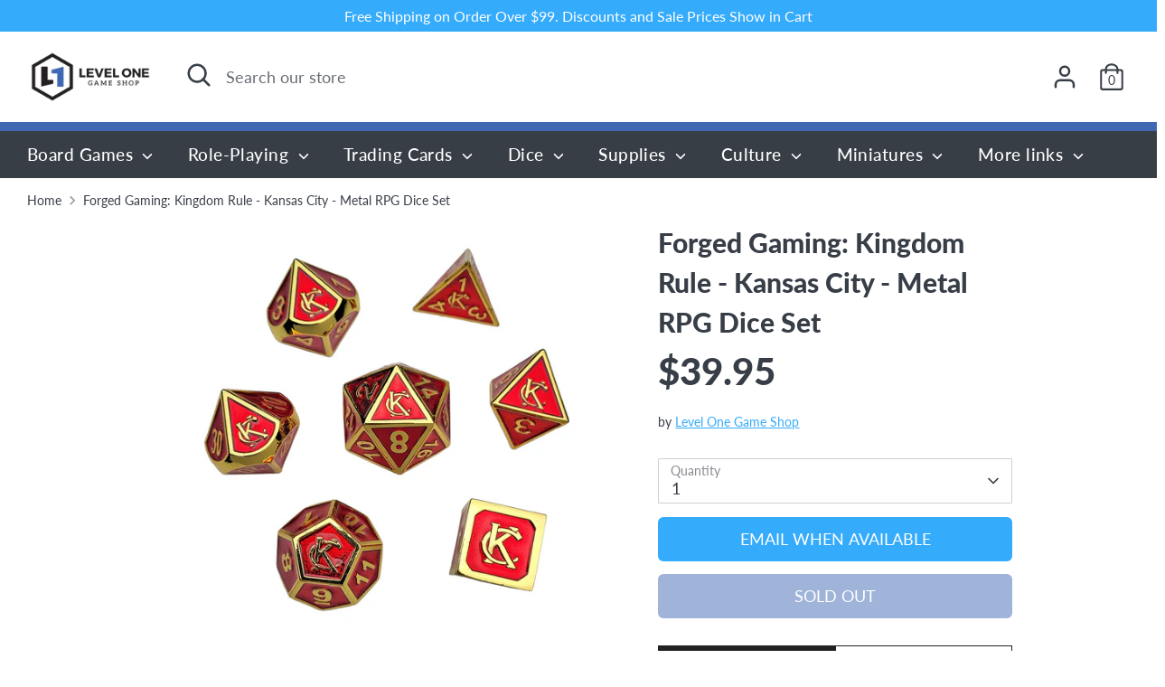

--- FILE ---
content_type: text/html; charset=utf-8
request_url: https://levelonegameshop.com/products/forged-gaming-kingdom-rule-kansas-city-metal-rpg-dice-set
body_size: 31268
content:
<!doctype html>
<html class="no-js supports-no-cookies" lang="en">
<head>
  <!-- Boost 2.2.0 -->
  <meta charset="utf-8" />
<meta name="viewport" content="width=device-width,initial-scale=1.0" />
<meta http-equiv="X-UA-Compatible" content="IE=edge">

<link rel="preconnect" href="https://cdn.shopify.com" crossorigin>
<link rel="preconnect" href="https://fonts.shopify.com" crossorigin>
<link rel="preconnect" href="https://monorail-edge.shopifysvc.com"><link rel="preload" as="font" href="//levelonegameshop.com/cdn/fonts/lato/lato_n4.c3b93d431f0091c8be23185e15c9d1fee1e971c5.woff2" type="font/woff2" crossorigin><link rel="preload" as="font" href="//levelonegameshop.com/cdn/fonts/lato/lato_n7.900f219bc7337bc57a7a2151983f0a4a4d9d5dcf.woff2" type="font/woff2" crossorigin><link rel="preload" as="font" href="//levelonegameshop.com/cdn/fonts/lato/lato_i4.09c847adc47c2fefc3368f2e241a3712168bc4b6.woff2" type="font/woff2" crossorigin><link rel="preload" as="font" href="//levelonegameshop.com/cdn/fonts/lato/lato_i7.16ba75868b37083a879b8dd9f2be44e067dfbf92.woff2" type="font/woff2" crossorigin><link rel="preload" as="font" href="//levelonegameshop.com/cdn/fonts/lato/lato_n5.b2fec044fbe05725e71d90882e5f3b21dae2efbd.woff2" type="font/woff2" crossorigin><link rel="preload" as="font" href="//levelonegameshop.com/cdn/fonts/lato/lato_n9.6b37f725167d36932c6742a5a697fd238a2d2552.woff2" type="font/woff2" crossorigin><link rel="preload" as="font" href="//levelonegameshop.com/cdn/fonts/lato/lato_n9.6b37f725167d36932c6742a5a697fd238a2d2552.woff2" type="font/woff2" crossorigin><link rel="preload" href="//levelonegameshop.com/cdn/shop/t/14/assets/vendor.min.js?v=70049190957510784931669314214" as="script">
<link rel="preload" href="//levelonegameshop.com/cdn/shop/t/14/assets/theme.js?v=174556914035107733011669314214" as="script"><link rel="canonical" href="https://levelonegameshop.com/products/forged-gaming-kingdom-rule-kansas-city-metal-rpg-dice-set" /><link rel="shortcut icon" href="//levelonegameshop.com/cdn/shop/files/levelOneIcon96x96.png?v=1614317297" type="image/png" /><meta name="description" content="APPEARANCE: Show your KC pride with this exclusive Metal RPG Dice Set featuring polished gold framing Kansas City Red enamel and a KC logo in place of the high number on each die. DETAILS: 7-piece polyhedral metal dice set containing a D20, D12, D10 (marked 00-90), D10 (marked 0-9), D8, D6, D4 MATERIAL: Metal - Durable">
  <meta name="theme-color" content="#35abfb">
  <meta name="viewport" content="width=device-width, height=device-height,  initial-scale=1.0, user-scalable=no;user-scalable=0;"/>

  <!-- Google tag (gtag.js) -->
<script async src="https://www.googletagmanager.com/gtag/js?id=Tag_ID"></script>
<script>
 window.dataLayer = window.dataLayer || [];
 function gtag(){dataLayer.push(arguments);}
 gtag('js', new Date());
 gtag('config', 'Tag_ID');
</script>

  
  <title>
    Forged Gaming: Kingdom Rule - Kansas City - Metal RPG Dice Set
    
    
    
      &ndash; Level One Game Shop
    
  </title>

  <meta property="og:site_name" content="Level One Game Shop">
<meta property="og:url" content="https://levelonegameshop.com/products/forged-gaming-kingdom-rule-kansas-city-metal-rpg-dice-set">
<meta property="og:title" content="Forged Gaming: Kingdom Rule - Kansas City - Metal RPG Dice Set">
<meta property="og:type" content="product">
<meta property="og:description" content="APPEARANCE: Show your KC pride with this exclusive Metal RPG Dice Set featuring polished gold framing Kansas City Red enamel and a KC logo in place of the high number on each die. DETAILS: 7-piece polyhedral metal dice set containing a D20, D12, D10 (marked 00-90), D10 (marked 0-9), D8, D6, D4 MATERIAL: Metal - Durable"><meta property="og:image" content="http://levelonegameshop.com/cdn/shop/products/15604795375d0d421f36937cc4dd79cf_1200x1200.png?v=1669835942">
  <meta property="og:image:secure_url" content="https://levelonegameshop.com/cdn/shop/products/15604795375d0d421f36937cc4dd79cf_1200x1200.png?v=1669835942">
  <meta property="og:image:width" content="2000">
  <meta property="og:image:height" content="2000"><meta property="og:price:amount" content="39.95">
  <meta property="og:price:currency" content="USD"><meta name="twitter:site" content="@leveloneshop"><meta name="twitter:card" content="summary_large_image">
<meta name="twitter:title" content="Forged Gaming: Kingdom Rule - Kansas City - Metal RPG Dice Set">
<meta name="twitter:description" content="APPEARANCE: Show your KC pride with this exclusive Metal RPG Dice Set featuring polished gold framing Kansas City Red enamel and a KC logo in place of the high number on each die. DETAILS: 7-piece polyhedral metal dice set containing a D20, D12, D10 (marked 00-90), D10 (marked 0-9), D8, D6, D4 MATERIAL: Metal - Durable">


  <link href="//levelonegameshop.com/cdn/shop/t/14/assets/styles.css?v=89566636511818993621761937247" rel="stylesheet" type="text/css" media="all" />

  <script>
    document.documentElement.className = document.documentElement.className.replace('no-js', 'js');
    window.theme = window.theme || {};
    window.slate = window.slate || {};
    theme.moneyFormatWithCodeForProductsPreference = "${{amount}}";
    theme.moneyFormatWithCodeForCartPreference = "${{amount}}";
    theme.moneyFormat = "${{amount}}";
    theme.strings = {
      addToCart: "Add to Cart",
      unavailable: "Unavailable",
      addressError: "Error looking up that address",
      addressNoResults: "No results for that address",
      addressQueryLimit: "You have exceeded the Google API usage limit. Consider upgrading to a \u003ca href=\"https:\/\/developers.google.com\/maps\/premium\/usage-limits\"\u003ePremium Plan\u003c\/a\u003e.",
      authError: "There was a problem authenticating your Google Maps API Key.",
      addingToCart: "Adding",
      addedToCart: "Added",
      addedToCartPopupTitle: "Added:",
      addedToCartPopupItems: "Items",
      addedToCartPopupSubtotal: "Subtotal",
      addedToCartPopupGoToCart: "Checkout",
      cartTermsNotChecked: "You must agree to the terms and conditions before continuing.",
      searchLoading: "Loading",
      searchMoreResults: "See all results",
      searchNoResults: "No results",
      priceFrom: "From",
      quantityTooHigh: "You can only have [[ quantity ]] in your cart",
      onSale: "On Sale",
      soldOut: "Sold Out",
      in_stock: "In stock",
      low_stock: "Low stock",
      only_x_left: "[[ quantity ]] in stock",
      single_unit_available: "1 available",
      x_units_available: "[[ quantity ]] in stock, ready to ship",
      unitPriceSeparator: " \/ ",
      close: "Close",
      cart_shipping_calculator_hide_calculator: "Hide shipping calculator",
      cart_shipping_calculator_title: "Get shipping estimates",
      cart_general_hide_note: "Hide instructions for seller",
      cart_general_show_note: "Add instructions for seller",
      previous: "Previous",
      next: "Next"
    };
    theme.routes = {
      account_login_url: '/account/login',
      account_register_url: '/account/register',
      account_addresses_url: '/account/addresses',
      search_url: '/search',
      cart_url: '/cart',
      cart_add_url: '/cart/add',
      cart_change_url: '/cart/change',
      product_recommendations_url: '/recommendations/products'
    };
    theme.settings = {
      dynamicQtyOpts: true,
      saleLabelEnabled: true,
      soldLabelEnabled: true,
      uniformProductGridImagesEnabled: false
    };
  </script><script>window.performance && window.performance.mark && window.performance.mark('shopify.content_for_header.start');</script><meta name="google-site-verification" content="YB8rSvVcUe0DMCtOeIgJFar60zq2KxQKdCFxxKv1mhc">
<meta name="facebook-domain-verification" content="p8aekenga7uxzsao76pu3b3xyrt482">
<meta id="shopify-digital-wallet" name="shopify-digital-wallet" content="/39673200807/digital_wallets/dialog">
<meta name="shopify-checkout-api-token" content="88c036ffe831e7a2d4042c705df42a6f">
<meta id="in-context-paypal-metadata" data-shop-id="39673200807" data-venmo-supported="false" data-environment="production" data-locale="en_US" data-paypal-v4="true" data-currency="USD">
<link rel="alternate" type="application/json+oembed" href="https://levelonegameshop.com/products/forged-gaming-kingdom-rule-kansas-city-metal-rpg-dice-set.oembed">
<script async="async" src="/checkouts/internal/preloads.js?locale=en-US"></script>
<link rel="preconnect" href="https://shop.app" crossorigin="anonymous">
<script async="async" src="https://shop.app/checkouts/internal/preloads.js?locale=en-US&shop_id=39673200807" crossorigin="anonymous"></script>
<script id="apple-pay-shop-capabilities" type="application/json">{"shopId":39673200807,"countryCode":"US","currencyCode":"USD","merchantCapabilities":["supports3DS"],"merchantId":"gid:\/\/shopify\/Shop\/39673200807","merchantName":"Level One Game Shop","requiredBillingContactFields":["postalAddress","email"],"requiredShippingContactFields":["postalAddress","email"],"shippingType":"shipping","supportedNetworks":["visa","masterCard","amex","discover","elo","jcb"],"total":{"type":"pending","label":"Level One Game Shop","amount":"1.00"},"shopifyPaymentsEnabled":true,"supportsSubscriptions":true}</script>
<script id="shopify-features" type="application/json">{"accessToken":"88c036ffe831e7a2d4042c705df42a6f","betas":["rich-media-storefront-analytics"],"domain":"levelonegameshop.com","predictiveSearch":true,"shopId":39673200807,"locale":"en"}</script>
<script>var Shopify = Shopify || {};
Shopify.shop = "levelonegameshop.myshopify.com";
Shopify.locale = "en";
Shopify.currency = {"active":"USD","rate":"1.0"};
Shopify.country = "US";
Shopify.theme = {"name":"Copy of Updated copy of Boost","id":136126529768,"schema_name":"Boost","schema_version":"2.2.0","theme_store_id":863,"role":"main"};
Shopify.theme.handle = "null";
Shopify.theme.style = {"id":null,"handle":null};
Shopify.cdnHost = "levelonegameshop.com/cdn";
Shopify.routes = Shopify.routes || {};
Shopify.routes.root = "/";</script>
<script type="module">!function(o){(o.Shopify=o.Shopify||{}).modules=!0}(window);</script>
<script>!function(o){function n(){var o=[];function n(){o.push(Array.prototype.slice.apply(arguments))}return n.q=o,n}var t=o.Shopify=o.Shopify||{};t.loadFeatures=n(),t.autoloadFeatures=n()}(window);</script>
<script>
  window.ShopifyPay = window.ShopifyPay || {};
  window.ShopifyPay.apiHost = "shop.app\/pay";
  window.ShopifyPay.redirectState = null;
</script>
<script id="shop-js-analytics" type="application/json">{"pageType":"product"}</script>
<script defer="defer" async type="module" src="//levelonegameshop.com/cdn/shopifycloud/shop-js/modules/v2/client.init-shop-cart-sync_BdyHc3Nr.en.esm.js"></script>
<script defer="defer" async type="module" src="//levelonegameshop.com/cdn/shopifycloud/shop-js/modules/v2/chunk.common_Daul8nwZ.esm.js"></script>
<script type="module">
  await import("//levelonegameshop.com/cdn/shopifycloud/shop-js/modules/v2/client.init-shop-cart-sync_BdyHc3Nr.en.esm.js");
await import("//levelonegameshop.com/cdn/shopifycloud/shop-js/modules/v2/chunk.common_Daul8nwZ.esm.js");

  window.Shopify.SignInWithShop?.initShopCartSync?.({"fedCMEnabled":true,"windoidEnabled":true});

</script>
<script defer="defer" async type="module" src="//levelonegameshop.com/cdn/shopifycloud/shop-js/modules/v2/client.payment-terms_MV4M3zvL.en.esm.js"></script>
<script defer="defer" async type="module" src="//levelonegameshop.com/cdn/shopifycloud/shop-js/modules/v2/chunk.common_Daul8nwZ.esm.js"></script>
<script defer="defer" async type="module" src="//levelonegameshop.com/cdn/shopifycloud/shop-js/modules/v2/chunk.modal_CQq8HTM6.esm.js"></script>
<script type="module">
  await import("//levelonegameshop.com/cdn/shopifycloud/shop-js/modules/v2/client.payment-terms_MV4M3zvL.en.esm.js");
await import("//levelonegameshop.com/cdn/shopifycloud/shop-js/modules/v2/chunk.common_Daul8nwZ.esm.js");
await import("//levelonegameshop.com/cdn/shopifycloud/shop-js/modules/v2/chunk.modal_CQq8HTM6.esm.js");

  
</script>
<script>
  window.Shopify = window.Shopify || {};
  if (!window.Shopify.featureAssets) window.Shopify.featureAssets = {};
  window.Shopify.featureAssets['shop-js'] = {"shop-cart-sync":["modules/v2/client.shop-cart-sync_QYOiDySF.en.esm.js","modules/v2/chunk.common_Daul8nwZ.esm.js"],"init-fed-cm":["modules/v2/client.init-fed-cm_DchLp9rc.en.esm.js","modules/v2/chunk.common_Daul8nwZ.esm.js"],"shop-button":["modules/v2/client.shop-button_OV7bAJc5.en.esm.js","modules/v2/chunk.common_Daul8nwZ.esm.js"],"init-windoid":["modules/v2/client.init-windoid_DwxFKQ8e.en.esm.js","modules/v2/chunk.common_Daul8nwZ.esm.js"],"shop-cash-offers":["modules/v2/client.shop-cash-offers_DWtL6Bq3.en.esm.js","modules/v2/chunk.common_Daul8nwZ.esm.js","modules/v2/chunk.modal_CQq8HTM6.esm.js"],"shop-toast-manager":["modules/v2/client.shop-toast-manager_CX9r1SjA.en.esm.js","modules/v2/chunk.common_Daul8nwZ.esm.js"],"init-shop-email-lookup-coordinator":["modules/v2/client.init-shop-email-lookup-coordinator_UhKnw74l.en.esm.js","modules/v2/chunk.common_Daul8nwZ.esm.js"],"pay-button":["modules/v2/client.pay-button_DzxNnLDY.en.esm.js","modules/v2/chunk.common_Daul8nwZ.esm.js"],"avatar":["modules/v2/client.avatar_BTnouDA3.en.esm.js"],"init-shop-cart-sync":["modules/v2/client.init-shop-cart-sync_BdyHc3Nr.en.esm.js","modules/v2/chunk.common_Daul8nwZ.esm.js"],"shop-login-button":["modules/v2/client.shop-login-button_D8B466_1.en.esm.js","modules/v2/chunk.common_Daul8nwZ.esm.js","modules/v2/chunk.modal_CQq8HTM6.esm.js"],"init-customer-accounts-sign-up":["modules/v2/client.init-customer-accounts-sign-up_C8fpPm4i.en.esm.js","modules/v2/client.shop-login-button_D8B466_1.en.esm.js","modules/v2/chunk.common_Daul8nwZ.esm.js","modules/v2/chunk.modal_CQq8HTM6.esm.js"],"init-shop-for-new-customer-accounts":["modules/v2/client.init-shop-for-new-customer-accounts_CVTO0Ztu.en.esm.js","modules/v2/client.shop-login-button_D8B466_1.en.esm.js","modules/v2/chunk.common_Daul8nwZ.esm.js","modules/v2/chunk.modal_CQq8HTM6.esm.js"],"init-customer-accounts":["modules/v2/client.init-customer-accounts_dRgKMfrE.en.esm.js","modules/v2/client.shop-login-button_D8B466_1.en.esm.js","modules/v2/chunk.common_Daul8nwZ.esm.js","modules/v2/chunk.modal_CQq8HTM6.esm.js"],"shop-follow-button":["modules/v2/client.shop-follow-button_CkZpjEct.en.esm.js","modules/v2/chunk.common_Daul8nwZ.esm.js","modules/v2/chunk.modal_CQq8HTM6.esm.js"],"lead-capture":["modules/v2/client.lead-capture_BntHBhfp.en.esm.js","modules/v2/chunk.common_Daul8nwZ.esm.js","modules/v2/chunk.modal_CQq8HTM6.esm.js"],"checkout-modal":["modules/v2/client.checkout-modal_CfxcYbTm.en.esm.js","modules/v2/chunk.common_Daul8nwZ.esm.js","modules/v2/chunk.modal_CQq8HTM6.esm.js"],"shop-login":["modules/v2/client.shop-login_Da4GZ2H6.en.esm.js","modules/v2/chunk.common_Daul8nwZ.esm.js","modules/v2/chunk.modal_CQq8HTM6.esm.js"],"payment-terms":["modules/v2/client.payment-terms_MV4M3zvL.en.esm.js","modules/v2/chunk.common_Daul8nwZ.esm.js","modules/v2/chunk.modal_CQq8HTM6.esm.js"]};
</script>
<script>(function() {
  var isLoaded = false;
  function asyncLoad() {
    if (isLoaded) return;
    isLoaded = true;
    var urls = ["https:\/\/dvbv96fvxd6o6.cloudfront.net\/assets\/js\/shopify.min.js?shop=levelonegameshop.myshopify.com","\/\/backinstock.useamp.com\/widget\/37006_1767156326.js?category=bis\u0026v=6\u0026shop=levelonegameshop.myshopify.com"];
    for (var i = 0; i < urls.length; i++) {
      var s = document.createElement('script');
      s.type = 'text/javascript';
      s.async = true;
      s.src = urls[i];
      var x = document.getElementsByTagName('script')[0];
      x.parentNode.insertBefore(s, x);
    }
  };
  if(window.attachEvent) {
    window.attachEvent('onload', asyncLoad);
  } else {
    window.addEventListener('load', asyncLoad, false);
  }
})();</script>
<script id="__st">var __st={"a":39673200807,"offset":-21600,"reqid":"9fc02946-51ac-41b8-a054-fb45fa6b83a9-1768940060","pageurl":"levelonegameshop.com\/products\/forged-gaming-kingdom-rule-kansas-city-metal-rpg-dice-set","u":"b2d3365716f9","p":"product","rtyp":"product","rid":8065110409448};</script>
<script>window.ShopifyPaypalV4VisibilityTracking = true;</script>
<script id="captcha-bootstrap">!function(){'use strict';const t='contact',e='account',n='new_comment',o=[[t,t],['blogs',n],['comments',n],[t,'customer']],c=[[e,'customer_login'],[e,'guest_login'],[e,'recover_customer_password'],[e,'create_customer']],r=t=>t.map((([t,e])=>`form[action*='/${t}']:not([data-nocaptcha='true']) input[name='form_type'][value='${e}']`)).join(','),a=t=>()=>t?[...document.querySelectorAll(t)].map((t=>t.form)):[];function s(){const t=[...o],e=r(t);return a(e)}const i='password',u='form_key',d=['recaptcha-v3-token','g-recaptcha-response','h-captcha-response',i],f=()=>{try{return window.sessionStorage}catch{return}},m='__shopify_v',_=t=>t.elements[u];function p(t,e,n=!1){try{const o=window.sessionStorage,c=JSON.parse(o.getItem(e)),{data:r}=function(t){const{data:e,action:n}=t;return t[m]||n?{data:e,action:n}:{data:t,action:n}}(c);for(const[e,n]of Object.entries(r))t.elements[e]&&(t.elements[e].value=n);n&&o.removeItem(e)}catch(o){console.error('form repopulation failed',{error:o})}}const l='form_type',E='cptcha';function T(t){t.dataset[E]=!0}const w=window,h=w.document,L='Shopify',v='ce_forms',y='captcha';let A=!1;((t,e)=>{const n=(g='f06e6c50-85a8-45c8-87d0-21a2b65856fe',I='https://cdn.shopify.com/shopifycloud/storefront-forms-hcaptcha/ce_storefront_forms_captcha_hcaptcha.v1.5.2.iife.js',D={infoText:'Protected by hCaptcha',privacyText:'Privacy',termsText:'Terms'},(t,e,n)=>{const o=w[L][v],c=o.bindForm;if(c)return c(t,g,e,D).then(n);var r;o.q.push([[t,g,e,D],n]),r=I,A||(h.body.append(Object.assign(h.createElement('script'),{id:'captcha-provider',async:!0,src:r})),A=!0)});var g,I,D;w[L]=w[L]||{},w[L][v]=w[L][v]||{},w[L][v].q=[],w[L][y]=w[L][y]||{},w[L][y].protect=function(t,e){n(t,void 0,e),T(t)},Object.freeze(w[L][y]),function(t,e,n,w,h,L){const[v,y,A,g]=function(t,e,n){const i=e?o:[],u=t?c:[],d=[...i,...u],f=r(d),m=r(i),_=r(d.filter((([t,e])=>n.includes(e))));return[a(f),a(m),a(_),s()]}(w,h,L),I=t=>{const e=t.target;return e instanceof HTMLFormElement?e:e&&e.form},D=t=>v().includes(t);t.addEventListener('submit',(t=>{const e=I(t);if(!e)return;const n=D(e)&&!e.dataset.hcaptchaBound&&!e.dataset.recaptchaBound,o=_(e),c=g().includes(e)&&(!o||!o.value);(n||c)&&t.preventDefault(),c&&!n&&(function(t){try{if(!f())return;!function(t){const e=f();if(!e)return;const n=_(t);if(!n)return;const o=n.value;o&&e.removeItem(o)}(t);const e=Array.from(Array(32),(()=>Math.random().toString(36)[2])).join('');!function(t,e){_(t)||t.append(Object.assign(document.createElement('input'),{type:'hidden',name:u})),t.elements[u].value=e}(t,e),function(t,e){const n=f();if(!n)return;const o=[...t.querySelectorAll(`input[type='${i}']`)].map((({name:t})=>t)),c=[...d,...o],r={};for(const[a,s]of new FormData(t).entries())c.includes(a)||(r[a]=s);n.setItem(e,JSON.stringify({[m]:1,action:t.action,data:r}))}(t,e)}catch(e){console.error('failed to persist form',e)}}(e),e.submit())}));const S=(t,e)=>{t&&!t.dataset[E]&&(n(t,e.some((e=>e===t))),T(t))};for(const o of['focusin','change'])t.addEventListener(o,(t=>{const e=I(t);D(e)&&S(e,y())}));const B=e.get('form_key'),M=e.get(l),P=B&&M;t.addEventListener('DOMContentLoaded',(()=>{const t=y();if(P)for(const e of t)e.elements[l].value===M&&p(e,B);[...new Set([...A(),...v().filter((t=>'true'===t.dataset.shopifyCaptcha))])].forEach((e=>S(e,t)))}))}(h,new URLSearchParams(w.location.search),n,t,e,['guest_login'])})(!0,!0)}();</script>
<script integrity="sha256-4kQ18oKyAcykRKYeNunJcIwy7WH5gtpwJnB7kiuLZ1E=" data-source-attribution="shopify.loadfeatures" defer="defer" src="//levelonegameshop.com/cdn/shopifycloud/storefront/assets/storefront/load_feature-a0a9edcb.js" crossorigin="anonymous"></script>
<script crossorigin="anonymous" defer="defer" src="//levelonegameshop.com/cdn/shopifycloud/storefront/assets/shopify_pay/storefront-65b4c6d7.js?v=20250812"></script>
<script data-source-attribution="shopify.dynamic_checkout.dynamic.init">var Shopify=Shopify||{};Shopify.PaymentButton=Shopify.PaymentButton||{isStorefrontPortableWallets:!0,init:function(){window.Shopify.PaymentButton.init=function(){};var t=document.createElement("script");t.src="https://levelonegameshop.com/cdn/shopifycloud/portable-wallets/latest/portable-wallets.en.js",t.type="module",document.head.appendChild(t)}};
</script>
<script data-source-attribution="shopify.dynamic_checkout.buyer_consent">
  function portableWalletsHideBuyerConsent(e){var t=document.getElementById("shopify-buyer-consent"),n=document.getElementById("shopify-subscription-policy-button");t&&n&&(t.classList.add("hidden"),t.setAttribute("aria-hidden","true"),n.removeEventListener("click",e))}function portableWalletsShowBuyerConsent(e){var t=document.getElementById("shopify-buyer-consent"),n=document.getElementById("shopify-subscription-policy-button");t&&n&&(t.classList.remove("hidden"),t.removeAttribute("aria-hidden"),n.addEventListener("click",e))}window.Shopify?.PaymentButton&&(window.Shopify.PaymentButton.hideBuyerConsent=portableWalletsHideBuyerConsent,window.Shopify.PaymentButton.showBuyerConsent=portableWalletsShowBuyerConsent);
</script>
<script>
  function portableWalletsCleanup(e){e&&e.src&&console.error("Failed to load portable wallets script "+e.src);var t=document.querySelectorAll("shopify-accelerated-checkout .shopify-payment-button__skeleton, shopify-accelerated-checkout-cart .wallet-cart-button__skeleton"),e=document.getElementById("shopify-buyer-consent");for(let e=0;e<t.length;e++)t[e].remove();e&&e.remove()}function portableWalletsNotLoadedAsModule(e){e instanceof ErrorEvent&&"string"==typeof e.message&&e.message.includes("import.meta")&&"string"==typeof e.filename&&e.filename.includes("portable-wallets")&&(window.removeEventListener("error",portableWalletsNotLoadedAsModule),window.Shopify.PaymentButton.failedToLoad=e,"loading"===document.readyState?document.addEventListener("DOMContentLoaded",window.Shopify.PaymentButton.init):window.Shopify.PaymentButton.init())}window.addEventListener("error",portableWalletsNotLoadedAsModule);
</script>

<script type="module" src="https://levelonegameshop.com/cdn/shopifycloud/portable-wallets/latest/portable-wallets.en.js" onError="portableWalletsCleanup(this)" crossorigin="anonymous"></script>
<script nomodule>
  document.addEventListener("DOMContentLoaded", portableWalletsCleanup);
</script>

<link id="shopify-accelerated-checkout-styles" rel="stylesheet" media="screen" href="https://levelonegameshop.com/cdn/shopifycloud/portable-wallets/latest/accelerated-checkout-backwards-compat.css" crossorigin="anonymous">
<style id="shopify-accelerated-checkout-cart">
        #shopify-buyer-consent {
  margin-top: 1em;
  display: inline-block;
  width: 100%;
}

#shopify-buyer-consent.hidden {
  display: none;
}

#shopify-subscription-policy-button {
  background: none;
  border: none;
  padding: 0;
  text-decoration: underline;
  font-size: inherit;
  cursor: pointer;
}

#shopify-subscription-policy-button::before {
  box-shadow: none;
}

      </style>
<script id="sections-script" data-sections="product-recommendations" defer="defer" src="//levelonegameshop.com/cdn/shop/t/14/compiled_assets/scripts.js?v=12430"></script>
<script>window.performance && window.performance.mark && window.performance.mark('shopify.content_for_header.end');</script>





<!-- BEGIN app block: shopify://apps/minmaxify-order-limits/blocks/app-embed-block/3acfba32-89f3-4377-ae20-cbb9abc48475 --><script type="text/javascript" src="https://limits.minmaxify.com/levelonegameshop.myshopify.com?v=139c&r=20260116155702"></script>

<!-- END app block --><!-- BEGIN app block: shopify://apps/klaviyo-email-marketing-sms/blocks/klaviyo-onsite-embed/2632fe16-c075-4321-a88b-50b567f42507 -->












  <script async src="https://static.klaviyo.com/onsite/js/Reicyt/klaviyo.js?company_id=Reicyt"></script>
  <script>!function(){if(!window.klaviyo){window._klOnsite=window._klOnsite||[];try{window.klaviyo=new Proxy({},{get:function(n,i){return"push"===i?function(){var n;(n=window._klOnsite).push.apply(n,arguments)}:function(){for(var n=arguments.length,o=new Array(n),w=0;w<n;w++)o[w]=arguments[w];var t="function"==typeof o[o.length-1]?o.pop():void 0,e=new Promise((function(n){window._klOnsite.push([i].concat(o,[function(i){t&&t(i),n(i)}]))}));return e}}})}catch(n){window.klaviyo=window.klaviyo||[],window.klaviyo.push=function(){var n;(n=window._klOnsite).push.apply(n,arguments)}}}}();</script>

  
    <script id="viewed_product">
      if (item == null) {
        var _learnq = _learnq || [];

        var MetafieldReviews = null
        var MetafieldYotpoRating = null
        var MetafieldYotpoCount = null
        var MetafieldLooxRating = null
        var MetafieldLooxCount = null
        var okendoProduct = null
        var okendoProductReviewCount = null
        var okendoProductReviewAverageValue = null
        try {
          // The following fields are used for Customer Hub recently viewed in order to add reviews.
          // This information is not part of __kla_viewed. Instead, it is part of __kla_viewed_reviewed_items
          MetafieldReviews = {};
          MetafieldYotpoRating = null
          MetafieldYotpoCount = null
          MetafieldLooxRating = null
          MetafieldLooxCount = null

          okendoProduct = null
          // If the okendo metafield is not legacy, it will error, which then requires the new json formatted data
          if (okendoProduct && 'error' in okendoProduct) {
            okendoProduct = null
          }
          okendoProductReviewCount = okendoProduct ? okendoProduct.reviewCount : null
          okendoProductReviewAverageValue = okendoProduct ? okendoProduct.reviewAverageValue : null
        } catch (error) {
          console.error('Error in Klaviyo onsite reviews tracking:', error);
        }

        var item = {
          Name: "Forged Gaming: Kingdom Rule - Kansas City - Metal RPG Dice Set",
          ProductID: 8065110409448,
          Categories: ["All Items except for TCGs","Non-TCGs"],
          ImageURL: "https://levelonegameshop.com/cdn/shop/products/15604795375d0d421f36937cc4dd79cf_grande.png?v=1669835942",
          URL: "https://levelonegameshop.com/products/forged-gaming-kingdom-rule-kansas-city-metal-rpg-dice-set",
          Brand: "Level One Game Shop",
          Price: "$39.95",
          Value: "39.95",
          CompareAtPrice: "$0.00"
        };
        _learnq.push(['track', 'Viewed Product', item]);
        _learnq.push(['trackViewedItem', {
          Title: item.Name,
          ItemId: item.ProductID,
          Categories: item.Categories,
          ImageUrl: item.ImageURL,
          Url: item.URL,
          Metadata: {
            Brand: item.Brand,
            Price: item.Price,
            Value: item.Value,
            CompareAtPrice: item.CompareAtPrice
          },
          metafields:{
            reviews: MetafieldReviews,
            yotpo:{
              rating: MetafieldYotpoRating,
              count: MetafieldYotpoCount,
            },
            loox:{
              rating: MetafieldLooxRating,
              count: MetafieldLooxCount,
            },
            okendo: {
              rating: okendoProductReviewAverageValue,
              count: okendoProductReviewCount,
            }
          }
        }]);
      }
    </script>
  




  <script>
    window.klaviyoReviewsProductDesignMode = false
  </script>







<!-- END app block --><!-- BEGIN app block: shopify://apps/vitals/blocks/app-embed/aeb48102-2a5a-4f39-bdbd-d8d49f4e20b8 --><link rel="preconnect" href="https://appsolve.io/" /><link rel="preconnect" href="https://cdn-sf.vitals.app/" /><script data-ver="58" id="vtlsAebData" class="notranslate">window.vtlsLiquidData = window.vtlsLiquidData || {};window.vtlsLiquidData.buildId = 55948;

window.vtlsLiquidData.apiHosts = {
	...window.vtlsLiquidData.apiHosts,
	"1": "https://appsolve.io"
};
	window.vtlsLiquidData.moduleSettings = {"16":{"232":true,"245":"bottom","246":"bottom","247":"Add to Cart","411":true,"417":false,"418":false,"477":"custom","478":"222222","479":"ffffff","489":true,"843":"ffffff","844":"2e2e2e","921":false,"922":true,"923":true,"924":"1","925":"1","952":"{}","1021":true,"1110":false,"1154":0,"1155":true,"1156":true,"1157":false,"1158":0,"1159":false,"1160":false,"1161":false,"1162":false,"1163":false,"1182":false,"1183":true,"1184":"","1185":false},"17":{"41":"bounce","42":"interval","43":10},"22":{"165":false,"193":"f31212","234":"Customers who bought this also bought","238":"left","323":"From","325":"Add to Cart","342":false,"406":true,"445":"Out of stock","486":"","856":"ffffff","857":"f6f6f6","858":"4f4f4f","960":"{}","1015":1,"1017":1,"1019":false,"1022":true},"34":{"184":false,"192":true,"233":"Recently Viewed","237":"left","254":"f31212","324":"Add to Cart","343":false,"405":true,"439":"From","444":"Out of stock","853":"ffffff","854":"f6f6f6","855":"4f4f4f","957":"{}","1016":1,"1018":1,"1020":false,"1027":true},"46":{"368":"Hurry! Only {{ stock }} units left in stock!","369":50,"370":false,"371":"Hurry! Inventory is running low.","372":"333333","373":"e1e1e1","374":"ff3d12","375":"edd728","909":"{}","1087":1},"48":{"469":true,"491":true,"588":true,"595":false,"603":"","605":"","606":"","781":true,"783":1,"876":0,"1076":true,"1105":0,"1198":false},"57":{"710":"Wishlist","711":"Save your favorite products for later","712":"Add to Wishlist","713":"Added to Wishlist","714":true,"716":true,"717":"f31212","718":"From","719":"Add to cart","720":true,"721":"Out of stock","722":16,"766":"Share","767":"Share Wishlist","768":"Copy link","769":"Link copied","770":"Your Wishlist is empty. ","771":true,"772":"View Wishlist","778":"ffffff","779":"000000","780":"ffffff","791":"","792":"","801":true,"804":"000000","805":"FFFFFF","874":"product_page","889":"Added to cart","896":"light","897":"2A2A2A","898":20,"899":"121212","900":"FFFFFF","901":16,"990":0,"992":"{}","1189":true,"1195":"\/apps\/page","1196":"\/a\/page"}};

window.vtlsLiquidData.shopThemeName = "Boost";window.vtlsLiquidData.settingTranslation = {"34":{"233":{"en":"Recently Viewed"},"324":{"en":"Add to Cart"},"439":{"en":"From"},"444":{"en":"Out of stock"}},"22":{"234":{"en":"Customers who bought this also bought"},"323":{"en":"From"},"325":{"en":"Add to Cart"},"445":{"en":"Out of stock"}},"46":{"368":{"en":"Hurry! Only {{ stock }} units left in stock!"},"371":{"en":"Hurry! Inventory is running low."}},"57":{"710":{"en":"Wishlist"},"711":{"en":"Save your favorite products for later"},"712":{"en":"Add to Wishlist"},"713":{"en":"Added to Wishlist"},"718":{"en":"From"},"719":{"en":"Add to cart"},"721":{"en":"Out of stock"},"766":{"en":"Share"},"767":{"en":"Share Wishlist"},"768":{"en":"Copy link"},"769":{"en":"Link copied"},"770":{"en":"Your Wishlist is empty. "},"772":{"en":"View Wishlist"},"889":{"en":"Added to cart"}},"16":{"1184":{"en":""}}};window.vtlsLiquidData.shopSettings={};window.vtlsLiquidData.shopSettings.cartType="";window.vtlsLiquidData.spat="c6d955104546e0b1675ce5ebd4423fc6";window.vtlsLiquidData.shopInfo={id:39673200807,domain:"levelonegameshop.com",shopifyDomain:"levelonegameshop.myshopify.com",primaryLocaleIsoCode: "en",defaultCurrency:"USD",enabledCurrencies:["USD"],moneyFormat:"${{amount}}",moneyWithCurrencyFormat:"${{amount}} USD",appId:"1",appName:"Vitals",};window.vtlsLiquidData.acceptedScopes = {};window.vtlsLiquidData.product = {"id": 8065110409448,"available": false,"title": "Forged Gaming: Kingdom Rule - Kansas City - Metal RPG Dice Set","handle": "forged-gaming-kingdom-rule-kansas-city-metal-rpg-dice-set","vendor": "Level One Game Shop","type": "","tags": ["Dice","Metal Dice","Role-Playing Dice"],"description": "1","featured_image":{"src": "//levelonegameshop.com/cdn/shop/products/15604795375d0d421f36937cc4dd79cf.png?v=1669835942","aspect_ratio": "1.0"},"collectionIds": [442143834344,440177361128],"variants": [{"id": 44128936001768,"title": "Default Title","option1": "Default Title","option2": null,"option3": null,"price": 3995,"compare_at_price": null,"available": false,"image":null,"featured_media_id":null,"is_preorderable":0,"inventory_quantity": 0}],"options": [{"name": "Title"}],"metafields": {"reviews": {}}};window.vtlsLiquidData.cacheKeys = [1762474223,1767973053,1761917149,1761937978,1762474225,1761917149,1761917149,1762474225 ];</script><script id="vtlsAebDynamicFunctions" class="notranslate">window.vtlsLiquidData = window.vtlsLiquidData || {};window.vtlsLiquidData.dynamicFunctions = ({$,vitalsGet,vitalsSet,VITALS_GET_$_DESCRIPTION,VITALS_GET_$_END_SECTION,VITALS_GET_$_ATC_FORM,VITALS_GET_$_ATC_BUTTON,submit_button,form_add_to_cart,cartItemVariantId,VITALS_EVENT_CART_UPDATED,VITALS_EVENT_DISCOUNTS_LOADED,VITALS_EVENT_RENDER_CAROUSEL_STARS,VITALS_EVENT_RENDER_COLLECTION_STARS,VITALS_EVENT_SMART_BAR_RENDERED,VITALS_EVENT_SMART_BAR_CLOSED,VITALS_EVENT_TABS_RENDERED,VITALS_EVENT_VARIANT_CHANGED,VITALS_EVENT_ATC_BUTTON_FOUND,VITALS_IS_MOBILE,VITALS_PAGE_TYPE,VITALS_APPEND_CSS,VITALS_HOOK__CAN_EXECUTE_CHECKOUT,VITALS_HOOK__GET_CUSTOM_CHECKOUT_URL_PARAMETERS,VITALS_HOOK__GET_CUSTOM_VARIANT_SELECTOR,VITALS_HOOK__GET_IMAGES_DEFAULT_SIZE,VITALS_HOOK__ON_CLICK_CHECKOUT_BUTTON,VITALS_HOOK__DONT_ACCELERATE_CHECKOUT,VITALS_HOOK__ON_ATC_STAY_ON_THE_SAME_PAGE,VITALS_HOOK__CAN_EXECUTE_ATC,VITALS_FLAG__IGNORE_VARIANT_ID_FROM_URL,VITALS_FLAG__UPDATE_ATC_BUTTON_REFERENCE,VITALS_FLAG__UPDATE_CART_ON_CHECKOUT,VITALS_FLAG__USE_CAPTURE_FOR_ATC_BUTTON,VITALS_FLAG__USE_FIRST_ATC_SPAN_FOR_PRE_ORDER,VITALS_FLAG__USE_HTML_FOR_STICKY_ATC_BUTTON,VITALS_FLAG__STOP_EXECUTION,VITALS_FLAG__USE_CUSTOM_COLLECTION_FILTER_DROPDOWN,VITALS_FLAG__PRE_ORDER_START_WITH_OBSERVER,VITALS_FLAG__PRE_ORDER_OBSERVER_DELAY,VITALS_FLAG__ON_CHECKOUT_CLICK_USE_CAPTURE_EVENT,handle,}) => {return {"147": {"location":"form","locator":"after"},};};</script><script id="vtlsAebDocumentInjectors" class="notranslate">window.vtlsLiquidData = window.vtlsLiquidData || {};window.vtlsLiquidData.documentInjectors = ({$,vitalsGet,vitalsSet,VITALS_IS_MOBILE,VITALS_APPEND_CSS}) => {const documentInjectors = {};documentInjectors["12"]={};documentInjectors["12"]["d"]=[];documentInjectors["12"]["d"]["0"]={};documentInjectors["12"]["d"]["0"]["a"]=[];documentInjectors["12"]["d"]["0"]["s"]="form[action*=\"\/cart\/add\"]:visible:not([id*=\"product-form-installment\"]):not([id*=\"product-installment-form\"]):not(.vtls-exclude-atc-injector *)";documentInjectors["7"]={};documentInjectors["7"]["d"]=[];documentInjectors["7"]["d"]["0"]={};documentInjectors["7"]["d"]["0"]["a"]=null;documentInjectors["7"]["d"]["0"]["s"]="#shopify-section-footer";documentInjectors["4"]={};documentInjectors["4"]["d"]=[];documentInjectors["4"]["d"]["0"]={};documentInjectors["4"]["d"]["0"]["a"]=null;documentInjectors["4"]["d"]["0"]["s"]="h2[class*=\"title\"]";documentInjectors["5"]={};documentInjectors["5"]["d"]=[];documentInjectors["5"]["d"]["0"]={};documentInjectors["5"]["d"]["0"]["a"]={"l":"prepend","css":"display: inline-flex; position: relative; top: 4px; margin-right: 10px;"};documentInjectors["5"]["d"]["0"]["s"]=".site-nav";documentInjectors["5"]["m"]=[];documentInjectors["5"]["m"]["0"]={};documentInjectors["5"]["m"]["0"]["a"]={"l":"prepend"};documentInjectors["5"]["m"]["0"]["s"]=".utils__right";documentInjectors["10"]={};documentInjectors["10"]["d"]=[];documentInjectors["10"]["d"]["0"]={};documentInjectors["10"]["d"]["0"]["a"]=[];documentInjectors["10"]["d"]["0"]["s"]="input[name='quantity']";documentInjectors["1"]={};documentInjectors["1"]["d"]=[];documentInjectors["1"]["d"]["0"]={};documentInjectors["1"]["d"]["0"]["a"]=null;documentInjectors["1"]["d"]["0"]["s"]="div#tab1";documentInjectors["2"]={};documentInjectors["2"]["d"]=[];documentInjectors["2"]["d"]["0"]={};documentInjectors["2"]["d"]["0"]["a"]={"l":"before"};documentInjectors["2"]["d"]["0"]["s"]="div#shopify-section-footer";documentInjectors["11"]={};documentInjectors["11"]["d"]=[];documentInjectors["11"]["d"]["0"]={};documentInjectors["11"]["d"]["0"]["a"]={"ctx":"inside","last":false};documentInjectors["11"]["d"]["0"]["s"]="[type=\"submit\"]:not(.swym-button)";documentInjectors["6"]={};documentInjectors["6"]["d"]=[];documentInjectors["6"]["d"]["0"]={};documentInjectors["6"]["d"]["0"]["a"]=[];documentInjectors["6"]["d"]["0"]["s"]=".cc-filters-results\u003e.grid-flex";documentInjectors["6"]["d"]["1"]={};documentInjectors["6"]["d"]["1"]["a"]=[];documentInjectors["6"]["d"]["1"]["s"]=".slick-track";return documentInjectors;};</script><script id="vtlsAebBundle" src="https://cdn-sf.vitals.app/assets/js/bundle-b6a1777ff0b0454bba4abcd4f1751111.js" async></script>

<!-- END app block --><link href="https://monorail-edge.shopifysvc.com" rel="dns-prefetch">
<script>(function(){if ("sendBeacon" in navigator && "performance" in window) {try {var session_token_from_headers = performance.getEntriesByType('navigation')[0].serverTiming.find(x => x.name == '_s').description;} catch {var session_token_from_headers = undefined;}var session_cookie_matches = document.cookie.match(/_shopify_s=([^;]*)/);var session_token_from_cookie = session_cookie_matches && session_cookie_matches.length === 2 ? session_cookie_matches[1] : "";var session_token = session_token_from_headers || session_token_from_cookie || "";function handle_abandonment_event(e) {var entries = performance.getEntries().filter(function(entry) {return /monorail-edge.shopifysvc.com/.test(entry.name);});if (!window.abandonment_tracked && entries.length === 0) {window.abandonment_tracked = true;var currentMs = Date.now();var navigation_start = performance.timing.navigationStart;var payload = {shop_id: 39673200807,url: window.location.href,navigation_start,duration: currentMs - navigation_start,session_token,page_type: "product"};window.navigator.sendBeacon("https://monorail-edge.shopifysvc.com/v1/produce", JSON.stringify({schema_id: "online_store_buyer_site_abandonment/1.1",payload: payload,metadata: {event_created_at_ms: currentMs,event_sent_at_ms: currentMs}}));}}window.addEventListener('pagehide', handle_abandonment_event);}}());</script>
<script id="web-pixels-manager-setup">(function e(e,d,r,n,o){if(void 0===o&&(o={}),!Boolean(null===(a=null===(i=window.Shopify)||void 0===i?void 0:i.analytics)||void 0===a?void 0:a.replayQueue)){var i,a;window.Shopify=window.Shopify||{};var t=window.Shopify;t.analytics=t.analytics||{};var s=t.analytics;s.replayQueue=[],s.publish=function(e,d,r){return s.replayQueue.push([e,d,r]),!0};try{self.performance.mark("wpm:start")}catch(e){}var l=function(){var e={modern:/Edge?\/(1{2}[4-9]|1[2-9]\d|[2-9]\d{2}|\d{4,})\.\d+(\.\d+|)|Firefox\/(1{2}[4-9]|1[2-9]\d|[2-9]\d{2}|\d{4,})\.\d+(\.\d+|)|Chrom(ium|e)\/(9{2}|\d{3,})\.\d+(\.\d+|)|(Maci|X1{2}).+ Version\/(15\.\d+|(1[6-9]|[2-9]\d|\d{3,})\.\d+)([,.]\d+|)( \(\w+\)|)( Mobile\/\w+|) Safari\/|Chrome.+OPR\/(9{2}|\d{3,})\.\d+\.\d+|(CPU[ +]OS|iPhone[ +]OS|CPU[ +]iPhone|CPU IPhone OS|CPU iPad OS)[ +]+(15[._]\d+|(1[6-9]|[2-9]\d|\d{3,})[._]\d+)([._]\d+|)|Android:?[ /-](13[3-9]|1[4-9]\d|[2-9]\d{2}|\d{4,})(\.\d+|)(\.\d+|)|Android.+Firefox\/(13[5-9]|1[4-9]\d|[2-9]\d{2}|\d{4,})\.\d+(\.\d+|)|Android.+Chrom(ium|e)\/(13[3-9]|1[4-9]\d|[2-9]\d{2}|\d{4,})\.\d+(\.\d+|)|SamsungBrowser\/([2-9]\d|\d{3,})\.\d+/,legacy:/Edge?\/(1[6-9]|[2-9]\d|\d{3,})\.\d+(\.\d+|)|Firefox\/(5[4-9]|[6-9]\d|\d{3,})\.\d+(\.\d+|)|Chrom(ium|e)\/(5[1-9]|[6-9]\d|\d{3,})\.\d+(\.\d+|)([\d.]+$|.*Safari\/(?![\d.]+ Edge\/[\d.]+$))|(Maci|X1{2}).+ Version\/(10\.\d+|(1[1-9]|[2-9]\d|\d{3,})\.\d+)([,.]\d+|)( \(\w+\)|)( Mobile\/\w+|) Safari\/|Chrome.+OPR\/(3[89]|[4-9]\d|\d{3,})\.\d+\.\d+|(CPU[ +]OS|iPhone[ +]OS|CPU[ +]iPhone|CPU IPhone OS|CPU iPad OS)[ +]+(10[._]\d+|(1[1-9]|[2-9]\d|\d{3,})[._]\d+)([._]\d+|)|Android:?[ /-](13[3-9]|1[4-9]\d|[2-9]\d{2}|\d{4,})(\.\d+|)(\.\d+|)|Mobile Safari.+OPR\/([89]\d|\d{3,})\.\d+\.\d+|Android.+Firefox\/(13[5-9]|1[4-9]\d|[2-9]\d{2}|\d{4,})\.\d+(\.\d+|)|Android.+Chrom(ium|e)\/(13[3-9]|1[4-9]\d|[2-9]\d{2}|\d{4,})\.\d+(\.\d+|)|Android.+(UC? ?Browser|UCWEB|U3)[ /]?(15\.([5-9]|\d{2,})|(1[6-9]|[2-9]\d|\d{3,})\.\d+)\.\d+|SamsungBrowser\/(5\.\d+|([6-9]|\d{2,})\.\d+)|Android.+MQ{2}Browser\/(14(\.(9|\d{2,})|)|(1[5-9]|[2-9]\d|\d{3,})(\.\d+|))(\.\d+|)|K[Aa][Ii]OS\/(3\.\d+|([4-9]|\d{2,})\.\d+)(\.\d+|)/},d=e.modern,r=e.legacy,n=navigator.userAgent;return n.match(d)?"modern":n.match(r)?"legacy":"unknown"}(),u="modern"===l?"modern":"legacy",c=(null!=n?n:{modern:"",legacy:""})[u],f=function(e){return[e.baseUrl,"/wpm","/b",e.hashVersion,"modern"===e.buildTarget?"m":"l",".js"].join("")}({baseUrl:d,hashVersion:r,buildTarget:u}),m=function(e){var d=e.version,r=e.bundleTarget,n=e.surface,o=e.pageUrl,i=e.monorailEndpoint;return{emit:function(e){var a=e.status,t=e.errorMsg,s=(new Date).getTime(),l=JSON.stringify({metadata:{event_sent_at_ms:s},events:[{schema_id:"web_pixels_manager_load/3.1",payload:{version:d,bundle_target:r,page_url:o,status:a,surface:n,error_msg:t},metadata:{event_created_at_ms:s}}]});if(!i)return console&&console.warn&&console.warn("[Web Pixels Manager] No Monorail endpoint provided, skipping logging."),!1;try{return self.navigator.sendBeacon.bind(self.navigator)(i,l)}catch(e){}var u=new XMLHttpRequest;try{return u.open("POST",i,!0),u.setRequestHeader("Content-Type","text/plain"),u.send(l),!0}catch(e){return console&&console.warn&&console.warn("[Web Pixels Manager] Got an unhandled error while logging to Monorail."),!1}}}}({version:r,bundleTarget:l,surface:e.surface,pageUrl:self.location.href,monorailEndpoint:e.monorailEndpoint});try{o.browserTarget=l,function(e){var d=e.src,r=e.async,n=void 0===r||r,o=e.onload,i=e.onerror,a=e.sri,t=e.scriptDataAttributes,s=void 0===t?{}:t,l=document.createElement("script"),u=document.querySelector("head"),c=document.querySelector("body");if(l.async=n,l.src=d,a&&(l.integrity=a,l.crossOrigin="anonymous"),s)for(var f in s)if(Object.prototype.hasOwnProperty.call(s,f))try{l.dataset[f]=s[f]}catch(e){}if(o&&l.addEventListener("load",o),i&&l.addEventListener("error",i),u)u.appendChild(l);else{if(!c)throw new Error("Did not find a head or body element to append the script");c.appendChild(l)}}({src:f,async:!0,onload:function(){if(!function(){var e,d;return Boolean(null===(d=null===(e=window.Shopify)||void 0===e?void 0:e.analytics)||void 0===d?void 0:d.initialized)}()){var d=window.webPixelsManager.init(e)||void 0;if(d){var r=window.Shopify.analytics;r.replayQueue.forEach((function(e){var r=e[0],n=e[1],o=e[2];d.publishCustomEvent(r,n,o)})),r.replayQueue=[],r.publish=d.publishCustomEvent,r.visitor=d.visitor,r.initialized=!0}}},onerror:function(){return m.emit({status:"failed",errorMsg:"".concat(f," has failed to load")})},sri:function(e){var d=/^sha384-[A-Za-z0-9+/=]+$/;return"string"==typeof e&&d.test(e)}(c)?c:"",scriptDataAttributes:o}),m.emit({status:"loading"})}catch(e){m.emit({status:"failed",errorMsg:(null==e?void 0:e.message)||"Unknown error"})}}})({shopId: 39673200807,storefrontBaseUrl: "https://levelonegameshop.com",extensionsBaseUrl: "https://extensions.shopifycdn.com/cdn/shopifycloud/web-pixels-manager",monorailEndpoint: "https://monorail-edge.shopifysvc.com/unstable/produce_batch",surface: "storefront-renderer",enabledBetaFlags: ["2dca8a86"],webPixelsConfigList: [{"id":"1355251944","configuration":"{\"pixel_id\":\"24844037495258348\",\"pixel_type\":\"facebook_pixel\"}","eventPayloadVersion":"v1","runtimeContext":"OPEN","scriptVersion":"ca16bc87fe92b6042fbaa3acc2fbdaa6","type":"APP","apiClientId":2329312,"privacyPurposes":["ANALYTICS","MARKETING","SALE_OF_DATA"],"dataSharingAdjustments":{"protectedCustomerApprovalScopes":["read_customer_address","read_customer_email","read_customer_name","read_customer_personal_data","read_customer_phone"]}},{"id":"1266286824","configuration":"{\"accountID\":\"Reicyt\",\"webPixelConfig\":\"eyJlbmFibGVBZGRlZFRvQ2FydEV2ZW50cyI6IHRydWV9\"}","eventPayloadVersion":"v1","runtimeContext":"STRICT","scriptVersion":"524f6c1ee37bacdca7657a665bdca589","type":"APP","apiClientId":123074,"privacyPurposes":["ANALYTICS","MARKETING"],"dataSharingAdjustments":{"protectedCustomerApprovalScopes":["read_customer_address","read_customer_email","read_customer_name","read_customer_personal_data","read_customer_phone"]}},{"id":"403112168","configuration":"{\"config\":\"{\\\"google_tag_ids\\\":[\\\"G-C8F74PRNWT\\\",\\\"AW-727194061\\\",\\\"GT-WK5C7QX\\\"],\\\"target_country\\\":\\\"US\\\",\\\"gtag_events\\\":[{\\\"type\\\":\\\"begin_checkout\\\",\\\"action_label\\\":[\\\"G-C8F74PRNWT\\\",\\\"AW-727194061\\\/EZF4CNT1iN8BEM2z4NoC\\\"]},{\\\"type\\\":\\\"search\\\",\\\"action_label\\\":[\\\"G-C8F74PRNWT\\\",\\\"AW-727194061\\\/vYMVCNf1iN8BEM2z4NoC\\\"]},{\\\"type\\\":\\\"view_item\\\",\\\"action_label\\\":[\\\"G-C8F74PRNWT\\\",\\\"AW-727194061\\\/wkzcCM71iN8BEM2z4NoC\\\",\\\"MC-CR1HK1PQ91\\\"]},{\\\"type\\\":\\\"purchase\\\",\\\"action_label\\\":[\\\"G-C8F74PRNWT\\\",\\\"AW-727194061\\\/cRXeCMv1iN8BEM2z4NoC\\\",\\\"MC-CR1HK1PQ91\\\"]},{\\\"type\\\":\\\"page_view\\\",\\\"action_label\\\":[\\\"G-C8F74PRNWT\\\",\\\"AW-727194061\\\/_zkbCMj1iN8BEM2z4NoC\\\",\\\"MC-CR1HK1PQ91\\\"]},{\\\"type\\\":\\\"add_payment_info\\\",\\\"action_label\\\":[\\\"G-C8F74PRNWT\\\",\\\"AW-727194061\\\/fZTPCNr1iN8BEM2z4NoC\\\"]},{\\\"type\\\":\\\"add_to_cart\\\",\\\"action_label\\\":[\\\"G-C8F74PRNWT\\\",\\\"AW-727194061\\\/U8NRCNH1iN8BEM2z4NoC\\\"]}],\\\"enable_monitoring_mode\\\":false}\"}","eventPayloadVersion":"v1","runtimeContext":"OPEN","scriptVersion":"b2a88bafab3e21179ed38636efcd8a93","type":"APP","apiClientId":1780363,"privacyPurposes":[],"dataSharingAdjustments":{"protectedCustomerApprovalScopes":["read_customer_address","read_customer_email","read_customer_name","read_customer_personal_data","read_customer_phone"]}},{"id":"shopify-app-pixel","configuration":"{}","eventPayloadVersion":"v1","runtimeContext":"STRICT","scriptVersion":"0450","apiClientId":"shopify-pixel","type":"APP","privacyPurposes":["ANALYTICS","MARKETING"]},{"id":"shopify-custom-pixel","eventPayloadVersion":"v1","runtimeContext":"LAX","scriptVersion":"0450","apiClientId":"shopify-pixel","type":"CUSTOM","privacyPurposes":["ANALYTICS","MARKETING"]}],isMerchantRequest: false,initData: {"shop":{"name":"Level One Game Shop","paymentSettings":{"currencyCode":"USD"},"myshopifyDomain":"levelonegameshop.myshopify.com","countryCode":"US","storefrontUrl":"https:\/\/levelonegameshop.com"},"customer":null,"cart":null,"checkout":null,"productVariants":[{"price":{"amount":39.95,"currencyCode":"USD"},"product":{"title":"Forged Gaming: Kingdom Rule - Kansas City - Metal RPG Dice Set","vendor":"Level One Game Shop","id":"8065110409448","untranslatedTitle":"Forged Gaming: Kingdom Rule - Kansas City - Metal RPG Dice Set","url":"\/products\/forged-gaming-kingdom-rule-kansas-city-metal-rpg-dice-set","type":""},"id":"44128936001768","image":{"src":"\/\/levelonegameshop.com\/cdn\/shop\/products\/15604795375d0d421f36937cc4dd79cf.png?v=1669835942"},"sku":"FG-KCDICE7-RED","title":"Default Title","untranslatedTitle":"Default Title"}],"purchasingCompany":null},},"https://levelonegameshop.com/cdn","fcfee988w5aeb613cpc8e4bc33m6693e112",{"modern":"","legacy":""},{"shopId":"39673200807","storefrontBaseUrl":"https:\/\/levelonegameshop.com","extensionBaseUrl":"https:\/\/extensions.shopifycdn.com\/cdn\/shopifycloud\/web-pixels-manager","surface":"storefront-renderer","enabledBetaFlags":"[\"2dca8a86\"]","isMerchantRequest":"false","hashVersion":"fcfee988w5aeb613cpc8e4bc33m6693e112","publish":"custom","events":"[[\"page_viewed\",{}],[\"product_viewed\",{\"productVariant\":{\"price\":{\"amount\":39.95,\"currencyCode\":\"USD\"},\"product\":{\"title\":\"Forged Gaming: Kingdom Rule - Kansas City - Metal RPG Dice Set\",\"vendor\":\"Level One Game Shop\",\"id\":\"8065110409448\",\"untranslatedTitle\":\"Forged Gaming: Kingdom Rule - Kansas City - Metal RPG Dice Set\",\"url\":\"\/products\/forged-gaming-kingdom-rule-kansas-city-metal-rpg-dice-set\",\"type\":\"\"},\"id\":\"44128936001768\",\"image\":{\"src\":\"\/\/levelonegameshop.com\/cdn\/shop\/products\/15604795375d0d421f36937cc4dd79cf.png?v=1669835942\"},\"sku\":\"FG-KCDICE7-RED\",\"title\":\"Default Title\",\"untranslatedTitle\":\"Default Title\"}}]]"});</script><script>
  window.ShopifyAnalytics = window.ShopifyAnalytics || {};
  window.ShopifyAnalytics.meta = window.ShopifyAnalytics.meta || {};
  window.ShopifyAnalytics.meta.currency = 'USD';
  var meta = {"product":{"id":8065110409448,"gid":"gid:\/\/shopify\/Product\/8065110409448","vendor":"Level One Game Shop","type":"","handle":"forged-gaming-kingdom-rule-kansas-city-metal-rpg-dice-set","variants":[{"id":44128936001768,"price":3995,"name":"Forged Gaming: Kingdom Rule - Kansas City - Metal RPG Dice Set","public_title":null,"sku":"FG-KCDICE7-RED"}],"remote":false},"page":{"pageType":"product","resourceType":"product","resourceId":8065110409448,"requestId":"9fc02946-51ac-41b8-a054-fb45fa6b83a9-1768940060"}};
  for (var attr in meta) {
    window.ShopifyAnalytics.meta[attr] = meta[attr];
  }
</script>
<script class="analytics">
  (function () {
    var customDocumentWrite = function(content) {
      var jquery = null;

      if (window.jQuery) {
        jquery = window.jQuery;
      } else if (window.Checkout && window.Checkout.$) {
        jquery = window.Checkout.$;
      }

      if (jquery) {
        jquery('body').append(content);
      }
    };

    var hasLoggedConversion = function(token) {
      if (token) {
        return document.cookie.indexOf('loggedConversion=' + token) !== -1;
      }
      return false;
    }

    var setCookieIfConversion = function(token) {
      if (token) {
        var twoMonthsFromNow = new Date(Date.now());
        twoMonthsFromNow.setMonth(twoMonthsFromNow.getMonth() + 2);

        document.cookie = 'loggedConversion=' + token + '; expires=' + twoMonthsFromNow;
      }
    }

    var trekkie = window.ShopifyAnalytics.lib = window.trekkie = window.trekkie || [];
    if (trekkie.integrations) {
      return;
    }
    trekkie.methods = [
      'identify',
      'page',
      'ready',
      'track',
      'trackForm',
      'trackLink'
    ];
    trekkie.factory = function(method) {
      return function() {
        var args = Array.prototype.slice.call(arguments);
        args.unshift(method);
        trekkie.push(args);
        return trekkie;
      };
    };
    for (var i = 0; i < trekkie.methods.length; i++) {
      var key = trekkie.methods[i];
      trekkie[key] = trekkie.factory(key);
    }
    trekkie.load = function(config) {
      trekkie.config = config || {};
      trekkie.config.initialDocumentCookie = document.cookie;
      var first = document.getElementsByTagName('script')[0];
      var script = document.createElement('script');
      script.type = 'text/javascript';
      script.onerror = function(e) {
        var scriptFallback = document.createElement('script');
        scriptFallback.type = 'text/javascript';
        scriptFallback.onerror = function(error) {
                var Monorail = {
      produce: function produce(monorailDomain, schemaId, payload) {
        var currentMs = new Date().getTime();
        var event = {
          schema_id: schemaId,
          payload: payload,
          metadata: {
            event_created_at_ms: currentMs,
            event_sent_at_ms: currentMs
          }
        };
        return Monorail.sendRequest("https://" + monorailDomain + "/v1/produce", JSON.stringify(event));
      },
      sendRequest: function sendRequest(endpointUrl, payload) {
        // Try the sendBeacon API
        if (window && window.navigator && typeof window.navigator.sendBeacon === 'function' && typeof window.Blob === 'function' && !Monorail.isIos12()) {
          var blobData = new window.Blob([payload], {
            type: 'text/plain'
          });

          if (window.navigator.sendBeacon(endpointUrl, blobData)) {
            return true;
          } // sendBeacon was not successful

        } // XHR beacon

        var xhr = new XMLHttpRequest();

        try {
          xhr.open('POST', endpointUrl);
          xhr.setRequestHeader('Content-Type', 'text/plain');
          xhr.send(payload);
        } catch (e) {
          console.log(e);
        }

        return false;
      },
      isIos12: function isIos12() {
        return window.navigator.userAgent.lastIndexOf('iPhone; CPU iPhone OS 12_') !== -1 || window.navigator.userAgent.lastIndexOf('iPad; CPU OS 12_') !== -1;
      }
    };
    Monorail.produce('monorail-edge.shopifysvc.com',
      'trekkie_storefront_load_errors/1.1',
      {shop_id: 39673200807,
      theme_id: 136126529768,
      app_name: "storefront",
      context_url: window.location.href,
      source_url: "//levelonegameshop.com/cdn/s/trekkie.storefront.cd680fe47e6c39ca5d5df5f0a32d569bc48c0f27.min.js"});

        };
        scriptFallback.async = true;
        scriptFallback.src = '//levelonegameshop.com/cdn/s/trekkie.storefront.cd680fe47e6c39ca5d5df5f0a32d569bc48c0f27.min.js';
        first.parentNode.insertBefore(scriptFallback, first);
      };
      script.async = true;
      script.src = '//levelonegameshop.com/cdn/s/trekkie.storefront.cd680fe47e6c39ca5d5df5f0a32d569bc48c0f27.min.js';
      first.parentNode.insertBefore(script, first);
    };
    trekkie.load(
      {"Trekkie":{"appName":"storefront","development":false,"defaultAttributes":{"shopId":39673200807,"isMerchantRequest":null,"themeId":136126529768,"themeCityHash":"9739118721827857659","contentLanguage":"en","currency":"USD","eventMetadataId":"22a69225-8b6a-40b0-980c-b85ee1c0e346"},"isServerSideCookieWritingEnabled":true,"monorailRegion":"shop_domain","enabledBetaFlags":["65f19447"]},"Session Attribution":{},"S2S":{"facebookCapiEnabled":true,"source":"trekkie-storefront-renderer","apiClientId":580111}}
    );

    var loaded = false;
    trekkie.ready(function() {
      if (loaded) return;
      loaded = true;

      window.ShopifyAnalytics.lib = window.trekkie;

      var originalDocumentWrite = document.write;
      document.write = customDocumentWrite;
      try { window.ShopifyAnalytics.merchantGoogleAnalytics.call(this); } catch(error) {};
      document.write = originalDocumentWrite;

      window.ShopifyAnalytics.lib.page(null,{"pageType":"product","resourceType":"product","resourceId":8065110409448,"requestId":"9fc02946-51ac-41b8-a054-fb45fa6b83a9-1768940060","shopifyEmitted":true});

      var match = window.location.pathname.match(/checkouts\/(.+)\/(thank_you|post_purchase)/)
      var token = match? match[1]: undefined;
      if (!hasLoggedConversion(token)) {
        setCookieIfConversion(token);
        window.ShopifyAnalytics.lib.track("Viewed Product",{"currency":"USD","variantId":44128936001768,"productId":8065110409448,"productGid":"gid:\/\/shopify\/Product\/8065110409448","name":"Forged Gaming: Kingdom Rule - Kansas City - Metal RPG Dice Set","price":"39.95","sku":"FG-KCDICE7-RED","brand":"Level One Game Shop","variant":null,"category":"","nonInteraction":true,"remote":false},undefined,undefined,{"shopifyEmitted":true});
      window.ShopifyAnalytics.lib.track("monorail:\/\/trekkie_storefront_viewed_product\/1.1",{"currency":"USD","variantId":44128936001768,"productId":8065110409448,"productGid":"gid:\/\/shopify\/Product\/8065110409448","name":"Forged Gaming: Kingdom Rule - Kansas City - Metal RPG Dice Set","price":"39.95","sku":"FG-KCDICE7-RED","brand":"Level One Game Shop","variant":null,"category":"","nonInteraction":true,"remote":false,"referer":"https:\/\/levelonegameshop.com\/products\/forged-gaming-kingdom-rule-kansas-city-metal-rpg-dice-set"});
      }
    });


        var eventsListenerScript = document.createElement('script');
        eventsListenerScript.async = true;
        eventsListenerScript.src = "//levelonegameshop.com/cdn/shopifycloud/storefront/assets/shop_events_listener-3da45d37.js";
        document.getElementsByTagName('head')[0].appendChild(eventsListenerScript);

})();</script>
  <script>
  if (!window.ga || (window.ga && typeof window.ga !== 'function')) {
    window.ga = function ga() {
      (window.ga.q = window.ga.q || []).push(arguments);
      if (window.Shopify && window.Shopify.analytics && typeof window.Shopify.analytics.publish === 'function') {
        window.Shopify.analytics.publish("ga_stub_called", {}, {sendTo: "google_osp_migration"});
      }
      console.error("Shopify's Google Analytics stub called with:", Array.from(arguments), "\nSee https://help.shopify.com/manual/promoting-marketing/pixels/pixel-migration#google for more information.");
    };
    if (window.Shopify && window.Shopify.analytics && typeof window.Shopify.analytics.publish === 'function') {
      window.Shopify.analytics.publish("ga_stub_initialized", {}, {sendTo: "google_osp_migration"});
    }
  }
</script>
<script
  defer
  src="https://levelonegameshop.com/cdn/shopifycloud/perf-kit/shopify-perf-kit-3.0.4.min.js"
  data-application="storefront-renderer"
  data-shop-id="39673200807"
  data-render-region="gcp-us-central1"
  data-page-type="product"
  data-theme-instance-id="136126529768"
  data-theme-name="Boost"
  data-theme-version="2.2.0"
  data-monorail-region="shop_domain"
  data-resource-timing-sampling-rate="10"
  data-shs="true"
  data-shs-beacon="true"
  data-shs-export-with-fetch="true"
  data-shs-logs-sample-rate="1"
  data-shs-beacon-endpoint="https://levelonegameshop.com/api/collect"
></script>
</head>

<body id="forged-gaming-kingdom-rule-kansas-city-metal-rpg-dice-set" class="template-product">
  <a class="in-page-link visually-hidden skip-link" href="#MainContent">Skip to content</a>

  <div id="shopify-section-header" class="shopify-section"><style data-shopify>
  .store-logo--image{
    max-width: 140px;
    width: 140px;
  }

  @media only screen and (max-width: 939px) {
    .store-logo--image {
      width: auto;
    }
  }

  
</style>
<div class="site-header docking-header" data-section-id="header" data-section-type="header" role="banner"><section class="announcement-bar"><div class="announcement-bar__content container">Free Shipping on Order Over $99. Discounts and Sale Prices Show in Cart</div></section><header class="header-content container">
      <div class="page-header page-width"><!-- LOGO / STORE NAME --><div class="h1 store-logo     store-logo--image store-logo-desktop--left store-logo-mobile--own_row" itemscope itemtype="http://schema.org/Organization"><!-- DESKTOP LOGO -->
  <a href="/" itemprop="url" class="site-logo site-header__logo-image">
    <meta itemprop="name" content="Level One Game Shop"><div class="rimage-outer-wrapper" style="max-width: 1000px; max-height: 500px">
  <div class="rimage-wrapper lazyload--placeholder" style="padding-top:50.0%">
    
    
    
      <img class="rimage__image lazyload fade-in "
      src="data:image/svg+xml,%3Csvg%20xmlns='http://www.w3.org/2000/svg'/%3E"
      data-src="//levelonegameshop.com/cdn/shop/files/googleHorizontal_0a8d214d-b27c-4a80-97b5-f55265829b74_{width}x.png?v=1630544467"
      data-widths="[180, 220, 300, 360, 460, 540, 720, 900, 1080, 1296, 1512, 1728, 2048]"
      data-aspectratio="2.0"
      data-sizes="auto"
      alt=""
       >
    

    <noscript>
      
      <img src="//levelonegameshop.com/cdn/shop/files/googleHorizontal_0a8d214d-b27c-4a80-97b5-f55265829b74_1024x1024.png?v=1630544467" alt="" class="rimage__image">
    </noscript>
  </div>
</div>



</a></div>
<div class="docked-mobile-navigation-container">
        <div class="docked-mobile-navigation-container__inner"><div class="utils relative ">
          <!-- MOBILE BURGER -->
          <button class="btn btn--plain burger-icon feather-icon js-mobile-menu-icon hide-for-search" aria-label="Toggle menu">
            <svg aria-hidden="true" focusable="false" role="presentation" class="icon feather-menu" viewBox="0 0 24 24"><path d="M3 12h18M3 6h18M3 18h18"/></svg>
          </button><!-- DESKTOP SEARCH -->
  
  

  <div class="utils__item search-bar desktop-only search-bar--open  live-search settings-open-bar desktop-only ">
  <div class="search-bar__container">
    <button class="btn btn--plain feather-icon icon--header search-form__icon js-search-form-focus" aria-label="Open Search">
      <svg aria-hidden="true" focusable="false" role="presentation" class="icon feather-search" viewBox="0 0 24 24"><circle cx="10.5" cy="10.5" r="7.5"/><path d="M21 21l-5.2-5.2"/></svg>
    </button>
    <span class="icon-fallback-text">Search</span>

    <form class="search-form" action="/search" method="get" role="search" autocomplete="off">
      <input type="hidden" name="type" value="product,article" />
      <input type="hidden" name="options[prefix]" value="last" />
      <label for="open-search-bar " class="label-hidden">
        Search our store
      </label>
      <input type="search"
             name="q"
             id="open-search-bar "
             value=""
             placeholder="Search our store"
             class="search-form__input"
             autocomplete="off"
             autocorrect="off">
      <button type="submit" class="btn btn--plain search-form__button" aria-label="Search">
      </button>
    </form>

    

    <div class="search-bar__results">
    </div>
  </div>
</div>




<div class="utils__right"><!-- ACCOUNT -->
            
              <div class="utils__item customer-account hide-for-search">
    <a href="/account" class="customer-account__parent-link feather-icon icon--header" aria-haspopup="true" aria-expanded="false" aria-label="Account"><svg aria-hidden="true" focusable="false" role="presentation" class="icon icon-account" viewBox="0 0 24 24"><path d="M20 21v-2a4 4 0 0 0-4-4H8a4 4 0 0 0-4 4v2"/><circle cx="12" cy="7" r="4"/></svg></a>
    <ul class="customer-account__menu">
      
        <li class="customer-account__link customer-login">
          <a href="/account/login">
            Log in
          </a>
        </li>
        <li class="customer-account__link customer-register">
          <a href="/account/register">
          Create an account
          </a>
        </li>
      
    </ul>
  </div>
            

            <!-- CART -->
            
            
            <div class="utils__item header-cart hide-for-search">
              <a href="/cart">
                <span class="feather-icon icon--header"><svg aria-hidden="true" focusable="false" role="presentation" class="icon feather-bag" viewBox="0 0 24 28"><rect x="1" y="7" width="22" height="20" rx="2" ry="2"/><path d="M6 10V6a5 4 2 0 1 12 0v4"/></svg></span>
                <span class="header-cart__count">0</span>
              </a>
              
            </div>
            
          </div>

        </div>

        
        </div>
        </div>
        
      </div>
    </header>

    
    <div class="docked-navigation-container docked-navigation-container--left">
    <div class="docked-navigation-container__inner">
    

    <section class="header-navigation container">
      <nav class="navigation__container page-width mobile-nav-no-margin-top">

        <!-- DOCKED NAV SEARCH CENTER LAYOUT--><!-- MOBILE MENU UTILS -->
        <div class="mobile-menu-utils"><!-- MOBILE MENU CLOSE -->
          <button class="btn btn--plain close-mobile-menu js-close-mobile-menu" aria-label="Close">
            <span class="feather-icon icon--header">
              <svg aria-hidden="true" focusable="false" role="presentation" class="icon feather-x" viewBox="0 0 24 24"><path d="M18 6L6 18M6 6l12 12"/></svg>
            </span>
          </button>
        </div>

        <!-- MOBILE MENU SEARCH BAR -->
        <div class="mobile-menu-search-bar">
          <div class="utils__item search-bar mobile-only  search-bar--open  live-search mobile-menu-search">
  <div class="search-bar__container">
    <button class="btn btn--plain feather-icon icon--header search-form__icon js-search-form-focus" aria-label="Open Search">
      <svg aria-hidden="true" focusable="false" role="presentation" class="icon feather-search" viewBox="0 0 24 24"><circle cx="10.5" cy="10.5" r="7.5"/><path d="M21 21l-5.2-5.2"/></svg>
    </button>
    <span class="icon-fallback-text">Search</span>

    <form class="search-form" action="/search" method="get" role="search" autocomplete="off">
      <input type="hidden" name="type" value="product,article" />
      <input type="hidden" name="options[prefix]" value="last" />
      <label for="mobile-menu-search" class="label-hidden">
        Search our store
      </label>
      <input type="search"
             name="q"
             id="mobile-menu-search"
             value=""
             placeholder="Search our store"
             class="search-form__input"
             autocomplete="off"
             autocorrect="off">
      <button type="submit" class="btn btn--plain search-form__button" aria-label="Search">
      </button>
    </form>

    
  </div>
</div>



        </div>

        <!-- MOBILE MENU -->
        <ul class="nav mobile-site-nav">
          
            <li class="mobile-site-nav__item">
              <a href="/collections/board-games" class="mobile-site-nav__link">
                Board Games
              </a>
              
                <button class="btn--plain feather-icon mobile-site-nav__icon" aria-label="Open dropdown menu"><svg aria-hidden="true" focusable="false" role="presentation" class="icon feather-icon feather-chevron-down" viewBox="0 0 24 24"><path d="M6 9l6 6 6-6"/></svg>
</button>
              
              
                <ul class="mobile-site-nav__menu">
                  
                    <li class="mobile-site-nav__item">
                      <a href="/collections/action-dexterity" class="mobile-site-nav__link">
                        Action & Dexterity
                      </a>
                      
                      
                    </li>
                  
                    <li class="mobile-site-nav__item">
                      <a href="/collections/adult" class="mobile-site-nav__link">
                        Adult
                      </a>
                      
                      
                    </li>
                  
                    <li class="mobile-site-nav__item">
                      <a href="/collections/classic-games" class="mobile-site-nav__link">
                        Classic Games
                      </a>
                      
                      
                    </li>
                  
                    <li class="mobile-site-nav__item">
                      <a href="/collections/deckbuilders-living-card-games" class="mobile-site-nav__link">
                        Deckbuilders & Living Card Games
                      </a>
                      
                      
                    </li>
                  
                    <li class="mobile-site-nav__item">
                      <a href="/collections/family-children" class="mobile-site-nav__link">
                        Family & Children
                      </a>
                      
                      
                    </li>
                  
                    <li class="mobile-site-nav__item">
                      <a href="/collections/introductory-beginner" class="mobile-site-nav__link">
                        Introductory & Beginner
                      </a>
                      
                      
                    </li>
                  
                    <li class="mobile-site-nav__item">
                      <a href="/collections/social-party" class="mobile-site-nav__link">
                        Social & Party
                      </a>
                      
                      
                    </li>
                  
                    <li class="mobile-site-nav__item">
                      <a href="/collections/strategy" class="mobile-site-nav__link">
                        Strategy
                      </a>
                      
                      
                    </li>
                  
                    <li class="mobile-site-nav__item">
                      <a href="/collections/thematic-narrative" class="mobile-site-nav__link">
                        Thematic & Narrative
                      </a>
                      
                      
                    </li>
                  
                    <li class="mobile-site-nav__item">
                      <a href="/collections/two-player" class="mobile-site-nav__link">
                        Two Player
                      </a>
                      
                      
                    </li>
                  
                </ul>
              
            </li>
          
            <li class="mobile-site-nav__item">
              <a href="/collections/role-playing-games" class="mobile-site-nav__link">
                Role-Playing
              </a>
              
                <button class="btn--plain feather-icon mobile-site-nav__icon" aria-label="Open dropdown menu"><svg aria-hidden="true" focusable="false" role="presentation" class="icon feather-icon feather-chevron-down" viewBox="0 0 24 24"><path d="M6 9l6 6 6-6"/></svg>
</button>
              
              
                <ul class="mobile-site-nav__menu">
                  
                    <li class="mobile-site-nav__item">
                      <a href="/collections/role-playing-accessories" class="mobile-site-nav__link">
                        Role-Playing Accessories
                      </a>
                      
                      
                    </li>
                  
                    <li class="mobile-site-nav__item">
                      <a href="/collections/role-playing-books" class="mobile-site-nav__link">
                        Role-Playing Books
                      </a>
                      
                      
                    </li>
                  
                    <li class="mobile-site-nav__item">
                      <a href="/collections/role-playing-miniatures" class="mobile-site-nav__link">
                        Role-Playing Miniatures
                      </a>
                      
                      
                    </li>
                  
                </ul>
              
            </li>
          
            <li class="mobile-site-nav__item">
              <a href="/collections/magic-trading-card-games" class="mobile-site-nav__link">
                Trading Cards
              </a>
              
                <button class="btn--plain feather-icon mobile-site-nav__icon" aria-label="Open dropdown menu"><svg aria-hidden="true" focusable="false" role="presentation" class="icon feather-icon feather-chevron-down" viewBox="0 0 24 24"><path d="M6 9l6 6 6-6"/></svg>
</button>
              
              
                <ul class="mobile-site-nav__menu">
                  
                    <li class="mobile-site-nav__item">
                      <a href="http://leveloneonline.tcgplayerpro.com/" class="mobile-site-nav__link">
                        Card Singles
                      </a>
                      
                      
                    </li>
                  
                    <li class="mobile-site-nav__item">
                      <a href="/collections/dragon-ball-super" class="mobile-site-nav__link">
                        Dragon Ball Super
                      </a>
                      
                      
                    </li>
                  
                    <li class="mobile-site-nav__item">
                      <a href="/collections/magic-the-gathering" class="mobile-site-nav__link">
                        Magic The Gathering
                      </a>
                      
                      
                    </li>
                  
                    <li class="mobile-site-nav__item">
                      <a href="/collections/other-trading-card-games" class="mobile-site-nav__link">
                        Other Trading Card Games
                      </a>
                      
                      
                    </li>
                  
                    <li class="mobile-site-nav__item">
                      <a href="/collections/pokemon" class="mobile-site-nav__link">
                        Pokemon
                      </a>
                      
                      
                    </li>
                  
                    <li class="mobile-site-nav__item">
                      <a href="/collections/star-wars-destiny" class="mobile-site-nav__link">
                        Star Wars Destiny
                      </a>
                      
                      
                    </li>
                  
                    <li class="mobile-site-nav__item">
                      <a href="/collections/yugioh" class="mobile-site-nav__link">
                        Yugioh
                      </a>
                      
                      
                    </li>
                  
                </ul>
              
            </li>
          
            <li class="mobile-site-nav__item">
              <a href="/collections/dice" class="mobile-site-nav__link">
                Dice
              </a>
              
                <button class="btn--plain feather-icon mobile-site-nav__icon" aria-label="Open dropdown menu"><svg aria-hidden="true" focusable="false" role="presentation" class="icon feather-icon feather-chevron-down" viewBox="0 0 24 24"><path d="M6 9l6 6 6-6"/></svg>
</button>
              
              
                <ul class="mobile-site-nav__menu">
                  
                    <li class="mobile-site-nav__item">
                      <a href="/collections/gemstone-dice" class="mobile-site-nav__link">
                        Gemstone Dice
                      </a>
                      
                      
                    </li>
                  
                    <li class="mobile-site-nav__item">
                      <a href="/collections/level-one-dice" class="mobile-site-nav__link">
                        Level One Dice
                      </a>
                      
                      
                    </li>
                  
                    <li class="mobile-site-nav__item">
                      <a href="/collections/metal-dice" class="mobile-site-nav__link">
                        Metal Dice
                      </a>
                      
                      
                    </li>
                  
                    <li class="mobile-site-nav__item">
                      <a href="/collections/miniature-dice" class="mobile-site-nav__link">
                        Miniature Dice
                      </a>
                      
                      
                    </li>
                  
                </ul>
              
            </li>
          
            <li class="mobile-site-nav__item">
              <a href="/collections/supplies" class="mobile-site-nav__link">
                Supplies
              </a>
              
                <button class="btn--plain feather-icon mobile-site-nav__icon" aria-label="Open dropdown menu"><svg aria-hidden="true" focusable="false" role="presentation" class="icon feather-icon feather-chevron-down" viewBox="0 0 24 24"><path d="M6 9l6 6 6-6"/></svg>
</button>
              
              
                <ul class="mobile-site-nav__menu">
                  
                    <li class="mobile-site-nav__item">
                      <a href="/collections/card-organization" class="mobile-site-nav__link">
                        Card Organization
                      </a>
                      
                      
                    </li>
                  
                    <li class="mobile-site-nav__item">
                      <a href="/collections/card-sleeves" class="mobile-site-nav__link">
                        Card Sleeves
                      </a>
                      
                      
                    </li>
                  
                    <li class="mobile-site-nav__item">
                      <a href="/collections/deck-boxes" class="mobile-site-nav__link">
                        Deck Boxes
                      </a>
                      
                      
                    </li>
                  
                    <li class="mobile-site-nav__item">
                      <a href="/collections/painting-supplies" class="mobile-site-nav__link">
                        Painting Supplies
                      </a>
                      
                      
                    </li>
                  
                    <li class="mobile-site-nav__item">
                      <a href="/collections/paints" class="mobile-site-nav__link">
                        Paints
                      </a>
                      
                      
                    </li>
                  
                    <li class="mobile-site-nav__item">
                      <a href="/collections/playmats" class="mobile-site-nav__link">
                        Playmats
                      </a>
                      
                      
                    </li>
                  
                    <li class="mobile-site-nav__item">
                      <a href="/collections/storage" class="mobile-site-nav__link">
                        Storage
                      </a>
                      
                      
                    </li>
                  
                    <li class="mobile-site-nav__item">
                      <a href="/collections/hexguard" class="mobile-site-nav__link">
                        HexGuard
                      </a>
                      
                      
                    </li>
                  
                </ul>
              
            </li>
          
            <li class="mobile-site-nav__item">
              <a href="/collections/apparel-culture" class="mobile-site-nav__link">
                Culture
              </a>
              
                <button class="btn--plain feather-icon mobile-site-nav__icon" aria-label="Open dropdown menu"><svg aria-hidden="true" focusable="false" role="presentation" class="icon feather-icon feather-chevron-down" viewBox="0 0 24 24"><path d="M6 9l6 6 6-6"/></svg>
</button>
              
              
                <ul class="mobile-site-nav__menu">
                  
                    <li class="mobile-site-nav__item">
                      <a href="/collections/decorative-other" class="mobile-site-nav__link">
                        Decorative & Other
                      </a>
                      
                      
                    </li>
                  
                    <li class="mobile-site-nav__item">
                      <a href="/collections/other-clothing-accessories" class="mobile-site-nav__link">
                        Other Clothing & Accessories
                      </a>
                      
                      
                    </li>
                  
                    <li class="mobile-site-nav__item">
                      <a href="/collections/pins" class="mobile-site-nav__link">
                        Pins
                      </a>
                      
                      
                    </li>
                  
                    <li class="mobile-site-nav__item">
                      <a href="/collections/puzzles" class="mobile-site-nav__link">
                        Puzzles
                      </a>
                      
                      
                    </li>
                  
                    <li class="mobile-site-nav__item">
                      <a href="/collections/shirts" class="mobile-site-nav__link">
                        Shirts
                      </a>
                      
                      
                    </li>
                  
                </ul>
              
            </li>
          
            <li class="mobile-site-nav__item">
              <a href="/collections/tabletop-miniatures" class="mobile-site-nav__link">
                Miniatures
              </a>
              
                <button class="btn--plain feather-icon mobile-site-nav__icon" aria-label="Open dropdown menu"><svg aria-hidden="true" focusable="false" role="presentation" class="icon feather-icon feather-chevron-down" viewBox="0 0 24 24"><path d="M6 9l6 6 6-6"/></svg>
</button>
              
              
                <ul class="mobile-site-nav__menu">
                  
                    <li class="mobile-site-nav__item">
                      <a href="/collections/age-of-sigmar" class="mobile-site-nav__link">
                        Age of Sigmar
                      </a>
                      
                      
                    </li>
                  
                    <li class="mobile-site-nav__item">
                      <a href="/collections/miniatures-games-other" class="mobile-site-nav__link">
                        Miniatures Games - Other
                      </a>
                      
                      
                    </li>
                  
                    <li class="mobile-site-nav__item">
                      <a href="/collections/star-wars-legion" class="mobile-site-nav__link">
                        Star Wars Legion
                      </a>
                      
                      
                    </li>
                  
                    <li class="mobile-site-nav__item">
                      <a href="/collections/warhammer-40k" class="mobile-site-nav__link">
                        Warhammer 40k
                      </a>
                      
                      
                    </li>
                  
                    <li class="mobile-site-nav__item">
                      <a href="/collections/warmachine-hordes" class="mobile-site-nav__link">
                        Warmachine & Hordes
                      </a>
                      
                      
                    </li>
                  
                    <li class="mobile-site-nav__item">
                      <a href="/collections/x-wing-miniatures-game" class="mobile-site-nav__link">
                        X-Wing Miniatures Game
                      </a>
                      
                      
                    </li>
                  
                </ul>
              
            </li>
          
            <li class="mobile-site-nav__item">
              <a href="/" class="mobile-site-nav__link">
                About Level One
              </a>
              
                <button class="btn--plain feather-icon mobile-site-nav__icon" aria-label="Open dropdown menu"><svg aria-hidden="true" focusable="false" role="presentation" class="icon feather-icon feather-chevron-down" viewBox="0 0 24 24"><path d="M6 9l6 6 6-6"/></svg>
</button>
              
              
                <ul class="mobile-site-nav__menu">
                  
                    <li class="mobile-site-nav__item">
                      <a href="/pages/calendar" class="mobile-site-nav__link">
                        Events Calendar
                      </a>
                      
                      
                    </li>
                  
                    <li class="mobile-site-nav__item">
                      <a href="/pages/special-request" class="mobile-site-nav__link">
                        Special Requests
                      </a>
                      
                      
                    </li>
                  
                    <li class="mobile-site-nav__item">
                      <a href="/pages/about-level-one" class="mobile-site-nav__link">
                        About Us
                      </a>
                      
                      
                    </li>
                  
                    <li class="mobile-site-nav__item">
                      <a href="/blogs/articles" class="mobile-site-nav__link">
                        Articles
                      </a>
                      
                      
                    </li>
                  
                    <li class="mobile-site-nav__item">
                      <a href="/pages/contact-us" class="mobile-site-nav__link">
                        Contact Us
                      </a>
                      
                      
                    </li>
                  
                    <li class="mobile-site-nav__item">
                      <a href="/pages/employment" class="mobile-site-nav__link">
                        Careers
                      </a>
                      
                      
                    </li>
                  
                    <li class="mobile-site-nav__item">
                      <a href="/pages/tcg-card-singles-order-policy" class="mobile-site-nav__link">
                        TCG Card Singles Order Policy
                      </a>
                      
                      
                    </li>
                  
                    <li class="mobile-site-nav__item">
                      <a href="/pages/used-game" class="mobile-site-nav__link">
                        Used Game Policy
                      </a>
                      
                      
                    </li>
                  
                    <li class="mobile-site-nav__item">
                      <a href="/pages/refund-policy" class="mobile-site-nav__link">
                        Refund Policy
                      </a>
                      
                      
                    </li>
                  
                    <li class="mobile-site-nav__item">
                      <a href="/pages/privacy-policy" class="mobile-site-nav__link">
                        Privacy Policy
                      </a>
                      
                      
                    </li>
                  
                    <li class="mobile-site-nav__item">
                      <a href="/pages/terms-of-service" class="mobile-site-nav__link">
                        Terms of Service
                      </a>
                      
                      
                    </li>
                  
                </ul>
              
            </li>
          
        </ul>

        <div class="header-social-icons">
          

  <div class="social-links ">
    <ul class="social-links__list">
      
        <li><a aria-label="Twitter" class="twitter" target="_blank" rel="noopener" href="https://twitter.com/leveloneshop"><svg aria-hidden="true" focusable="false" role="presentation" class="icon svg-twitter" viewBox="0 0 24 24"><path d="M23.954 4.569a10 10 0 0 1-2.825.775 4.958 4.958 0 0 0 2.163-2.723c-.951.555-2.005.959-3.127 1.184a4.92 4.92 0 0 0-8.384 4.482C7.691 8.094 4.066 6.13 1.64 3.161a4.822 4.822 0 0 0-.666 2.475c0 1.71.87 3.213 2.188 4.096a4.904 4.904 0 0 1-2.228-.616v.061a4.923 4.923 0 0 0 3.946 4.827 4.996 4.996 0 0 1-2.212.085 4.937 4.937 0 0 0 4.604 3.417 9.868 9.868 0 0 1-6.102 2.105c-.39 0-.779-.023-1.17-.067a13.995 13.995 0 0 0 7.557 2.209c9.054 0 13.999-7.496 13.999-13.986 0-.209 0-.42-.015-.63a9.936 9.936 0 0 0 2.46-2.548l-.047-.02z"/></svg></a></li>
      
      
        <li><a aria-label="Facebook" class="facebook" target="_blank" rel="noopener" href="https://www.facebook.com/LevelOneGameShop/"><svg aria-hidden="true" focusable="false" role="presentation" class="icon svg-facebook" viewBox="0 0 24 24"><path d="M22.676 0H1.324C.593 0 0 .593 0 1.324v21.352C0 23.408.593 24 1.324 24h11.494v-9.294H9.689v-3.621h3.129V8.41c0-3.099 1.894-4.785 4.659-4.785 1.325 0 2.464.097 2.796.141v3.24h-1.921c-1.5 0-1.792.721-1.792 1.771v2.311h3.584l-.465 3.63H16.56V24h6.115c.733 0 1.325-.592 1.325-1.324V1.324C24 .593 23.408 0 22.676 0"/></svg></a></li>
      
      
        <li><a aria-label="Youtube" class="youtube" target="_blank" rel="noopener" href="https://www.youtube.com/channel/UCpwAZ8A7lnRAeuALEuErpGg"><svg aria-hidden="true" focusable="false" role="presentation" class="icon svg-youtube" viewBox="0 0 24 24"><path class="a" d="M23.495 6.205a3.007 3.007 0 0 0-2.088-2.088c-1.87-.501-9.396-.501-9.396-.501s-7.507-.01-9.396.501A3.007 3.007 0 0 0 .527 6.205a31.247 31.247 0 0 0-.522 5.805 31.247 31.247 0 0 0 .522 5.783 3.007 3.007 0 0 0 2.088 2.088c1.868.502 9.396.502 9.396.502s7.506 0 9.396-.502a3.007 3.007 0 0 0 2.088-2.088 31.247 31.247 0 0 0 .5-5.783 31.247 31.247 0 0 0-.5-5.805zM9.609 15.601V8.408l6.264 3.602z"/></svg></a></li>
      
      
      
        <li><a aria-label="Instagram" class="instagram" target="_blank" rel="noopener" href="https://www.instagram.com/levelonegameshop/?hl=en"><svg aria-hidden="true" focusable="false" role="presentation" class="icon svg-instagram" viewBox="0 0 24 24"><path d="M12 0C8.74 0 8.333.015 7.053.072 5.775.132 4.905.333 4.14.63c-.789.306-1.459.717-2.126 1.384S.935 3.35.63 4.14C.333 4.905.131 5.775.072 7.053.012 8.333 0 8.74 0 12s.015 3.667.072 4.947c.06 1.277.261 2.148.558 2.913a5.885 5.885 0 0 0 1.384 2.126A5.868 5.868 0 0 0 4.14 23.37c.766.296 1.636.499 2.913.558C8.333 23.988 8.74 24 12 24s3.667-.015 4.947-.072c1.277-.06 2.148-.262 2.913-.558a5.898 5.898 0 0 0 2.126-1.384 5.86 5.86 0 0 0 1.384-2.126c.296-.765.499-1.636.558-2.913.06-1.28.072-1.687.072-4.947s-.015-3.667-.072-4.947c-.06-1.277-.262-2.149-.558-2.913a5.89 5.89 0 0 0-1.384-2.126A5.847 5.847 0 0 0 19.86.63c-.765-.297-1.636-.499-2.913-.558C15.667.012 15.26 0 12 0zm0 2.16c3.203 0 3.585.016 4.85.071 1.17.055 1.805.249 2.227.415.562.217.96.477 1.382.896.419.42.679.819.896 1.381.164.422.36 1.057.413 2.227.057 1.266.07 1.646.07 4.85s-.015 3.585-.074 4.85c-.061 1.17-.256 1.805-.421 2.227a3.81 3.81 0 0 1-.899 1.382 3.744 3.744 0 0 1-1.38.896c-.42.164-1.065.36-2.235.413-1.274.057-1.649.07-4.859.07-3.211 0-3.586-.015-4.859-.074-1.171-.061-1.816-.256-2.236-.421a3.716 3.716 0 0 1-1.379-.899 3.644 3.644 0 0 1-.9-1.38c-.165-.42-.359-1.065-.42-2.235-.045-1.26-.061-1.649-.061-4.844 0-3.196.016-3.586.061-4.861.061-1.17.255-1.814.42-2.234.21-.57.479-.96.9-1.381.419-.419.81-.689 1.379-.898.42-.166 1.051-.361 2.221-.421 1.275-.045 1.65-.06 4.859-.06l.045.03zm0 3.678a6.162 6.162 0 1 0 0 12.324 6.162 6.162 0 1 0 0-12.324zM12 16c-2.21 0-4-1.79-4-4s1.79-4 4-4 4 1.79 4 4-1.79 4-4 4zm7.846-10.405a1.441 1.441 0 0 1-2.88 0 1.44 1.44 0 0 1 2.88 0z"/></svg></a></li>
      
      
      

      
        <li>
          <a aria-label="" class="social-custom" target="_blank" rel="noopener" href="https://discord.gg/GGaVUYZYVp">
            <img src="//levelonegameshop.com/cdn/shop/files/discord_48x.png?v=1656876111" alt="" width="48" height="48"/>
          </a>
        </li>
      
    </ul>
  </div>


        </div>

        <!-- MAIN MENU -->
        <ul class="nav site-nav ">
          

<li class="site-nav__item site-nav__item--has-dropdown
                        
                        site-nav__item--smalldropdown">
                <a href="/collections/board-games" class="site-nav__link" aria-haspopup="true" aria-expanded="false">
                  Board Games
                  <span class="feather-icon site-nav__icon"><svg aria-hidden="true" focusable="false" role="presentation" class="icon feather-icon feather-chevron-down" viewBox="0 0 24 24"><path d="M6 9l6 6 6-6"/></svg>
</span>
                </a>
                  <div class="site-nav__dropdown site-nav__dropdown--with-promo js-mobile-menu-dropdown small-dropdown">
                    
                    <div class="grid site-nav__promo-container">
                      <div class="grid__item one-half">
                    

                    <ul class="small-dropdown__container">
                      
                        <li class="small-dropdown__item ">
                          
                            <a href="/collections/action-dexterity" class="site-nav__link site-nav__dropdown-link">Action & Dexterity</a>
                          
                        </li>
                      
                        <li class="small-dropdown__item ">
                          
                            <a href="/collections/adult" class="site-nav__link site-nav__dropdown-link">Adult</a>
                          
                        </li>
                      
                        <li class="small-dropdown__item ">
                          
                            <a href="/collections/classic-games" class="site-nav__link site-nav__dropdown-link">Classic Games</a>
                          
                        </li>
                      
                        <li class="small-dropdown__item ">
                          
                            <a href="/collections/deckbuilders-living-card-games" class="site-nav__link site-nav__dropdown-link">Deckbuilders & Living Card Games</a>
                          
                        </li>
                      
                        <li class="small-dropdown__item ">
                          
                            <a href="/collections/family-children" class="site-nav__link site-nav__dropdown-link">Family & Children</a>
                          
                        </li>
                      
                        <li class="small-dropdown__item ">
                          
                            <a href="/collections/introductory-beginner" class="site-nav__link site-nav__dropdown-link">Introductory & Beginner</a>
                          
                        </li>
                      
                        <li class="small-dropdown__item ">
                          
                            <a href="/collections/social-party" class="site-nav__link site-nav__dropdown-link">Social & Party</a>
                          
                        </li>
                      
                        <li class="small-dropdown__item ">
                          
                            <a href="/collections/strategy" class="site-nav__link site-nav__dropdown-link">Strategy</a>
                          
                        </li>
                      
                        <li class="small-dropdown__item ">
                          
                            <a href="/collections/thematic-narrative" class="site-nav__link site-nav__dropdown-link">Thematic & Narrative</a>
                          
                        </li>
                      
                        <li class="small-dropdown__item ">
                          
                            <a href="/collections/two-player" class="site-nav__link site-nav__dropdown-link">Two Player</a>
                          
                        </li>
                      
                    </ul>

                      
                          </div>
                          <div class="grid__item one-half text-center site-nav__promo">
                            <div class="global-border-radius site-nav__promo-image"><a href="/products/catan-the-game"><div class="rimage-outer-wrapper" style="max-width: 487px; max-height: 600px">
  <div class="rimage-wrapper lazyload--placeholder" style="padding-top:123.20328542094455%">
    
    
    
      <img class="rimage__image lazyload fade-in "
      src="data:image/svg+xml,%3Csvg%20xmlns='http://www.w3.org/2000/svg'/%3E"
      data-src="//levelonegameshop.com/cdn/shop/products/3918a79d7002956f9d36a2d62b829e40_{width}x.jpg?v=1758568817"
      data-widths="[180, 220, 300, 360, 460, 540, 720, 900, 1080, 1296, 1512, 1728, 2048]"
      data-aspectratio="0.8116666666666666"
      data-sizes="auto"
      alt=""
       >
    

    <noscript>
      
      <img src="//levelonegameshop.com/cdn/shop/products/3918a79d7002956f9d36a2d62b829e40_1024x1024.jpg?v=1758568817" alt="" class="rimage__image">
    </noscript>
  </div>
</div>


</a></div>
                            <div class="site-nav__dropdown-heading">Catan</div><a href="/products/catan-the-game">Shop Now</a></div>
                        </div>
                      
                  </div>
                
              </li>
            
          

<li class="site-nav__item site-nav__item--has-dropdown
                        
                        site-nav__item--smalldropdown">
                <a href="/collections/role-playing-games" class="site-nav__link" aria-haspopup="true" aria-expanded="false">
                  Role-Playing
                  <span class="feather-icon site-nav__icon"><svg aria-hidden="true" focusable="false" role="presentation" class="icon feather-icon feather-chevron-down" viewBox="0 0 24 24"><path d="M6 9l6 6 6-6"/></svg>
</span>
                </a>
                  <div class="site-nav__dropdown site-nav__dropdown--with-promo js-mobile-menu-dropdown small-dropdown">
                    
                    <div class="grid site-nav__promo-container">
                      <div class="grid__item one-half">
                    

                    <ul class="small-dropdown__container">
                      
                        <li class="small-dropdown__item ">
                          
                            <a href="/collections/role-playing-accessories" class="site-nav__link site-nav__dropdown-link">Role-Playing Accessories</a>
                          
                        </li>
                      
                        <li class="small-dropdown__item ">
                          
                            <a href="/collections/role-playing-books" class="site-nav__link site-nav__dropdown-link">Role-Playing Books</a>
                          
                        </li>
                      
                        <li class="small-dropdown__item ">
                          
                            <a href="/collections/role-playing-miniatures" class="site-nav__link site-nav__dropdown-link">Role-Playing Miniatures</a>
                          
                        </li>
                      
                    </ul>

                      
                          </div>
                          <div class="grid__item one-half text-center site-nav__promo">
                            <div class="global-border-radius site-nav__promo-image"><a href="/products/dungeons-dragons-rpg-rules-expansions-gift-set-hard-cover-alternate-art"><div class="rimage-outer-wrapper" style="max-width: 720px; max-height: 642px">
  <div class="rimage-wrapper lazyload--placeholder" style="padding-top:89.16666666666669%">
    
    
    
      <img class="rimage__image lazyload fade-in "
      src="data:image/svg+xml,%3Csvg%20xmlns='http://www.w3.org/2000/svg'/%3E"
      data-src="//levelonegameshop.com/cdn/shop/files/dndGiftSet_{width}x.webp?v=1652335432"
      data-widths="[180, 220, 300, 360, 460, 540, 720, 900, 1080, 1296, 1512, 1728, 2048]"
      data-aspectratio="1.1214953271028036"
      data-sizes="auto"
      alt=""
       >
    

    <noscript>
      
      <img src="//levelonegameshop.com/cdn/shop/files/dndGiftSet_1024x1024.webp?v=1652335432" alt="" class="rimage__image">
    </noscript>
  </div>
</div>


</a></div>
                            <div class="site-nav__dropdown-heading">D&D Rules Expansions Gift Set</div><a href="/products/dungeons-dragons-rpg-rules-expansions-gift-set-hard-cover-alternate-art">Shop Now</a></div>
                        </div>
                      
                  </div>
                
              </li>
            
          

<li class="site-nav__item site-nav__item--has-dropdown
                        
                        site-nav__item--smalldropdown">
                <a href="/collections/magic-trading-card-games" class="site-nav__link" aria-haspopup="true" aria-expanded="false">
                  Trading Cards
                  <span class="feather-icon site-nav__icon"><svg aria-hidden="true" focusable="false" role="presentation" class="icon feather-icon feather-chevron-down" viewBox="0 0 24 24"><path d="M6 9l6 6 6-6"/></svg>
</span>
                </a>
                  <div class="site-nav__dropdown site-nav__dropdown--with-promo js-mobile-menu-dropdown small-dropdown">
                    
                    <div class="grid site-nav__promo-container">
                      <div class="grid__item one-half">
                    

                    <ul class="small-dropdown__container">
                      
                        <li class="small-dropdown__item ">
                          
                            <a href="http://leveloneonline.tcgplayerpro.com/" class="site-nav__link site-nav__dropdown-link">Card Singles</a>
                          
                        </li>
                      
                        <li class="small-dropdown__item ">
                          
                            <a href="/collections/dragon-ball-super" class="site-nav__link site-nav__dropdown-link">Dragon Ball Super</a>
                          
                        </li>
                      
                        <li class="small-dropdown__item ">
                          
                            <a href="/collections/magic-the-gathering" class="site-nav__link site-nav__dropdown-link">Magic The Gathering</a>
                          
                        </li>
                      
                        <li class="small-dropdown__item ">
                          
                            <a href="/collections/other-trading-card-games" class="site-nav__link site-nav__dropdown-link">Other Trading Card Games</a>
                          
                        </li>
                      
                        <li class="small-dropdown__item ">
                          
                            <a href="/collections/pokemon" class="site-nav__link site-nav__dropdown-link">Pokemon</a>
                          
                        </li>
                      
                        <li class="small-dropdown__item ">
                          
                            <a href="/collections/star-wars-destiny" class="site-nav__link site-nav__dropdown-link">Star Wars Destiny</a>
                          
                        </li>
                      
                        <li class="small-dropdown__item ">
                          
                            <a href="/collections/yugioh" class="site-nav__link site-nav__dropdown-link">Yugioh</a>
                          
                        </li>
                      
                    </ul>

                      
                          </div>
                          <div class="grid__item one-half text-center site-nav__promo">
                            <div class="global-border-radius site-nav__promo-image"><a href="/products/magic-the-gathering-universes-beyond-assassins-creed-beyond-booster-box-24ct"><div class="rimage-outer-wrapper" style="max-width: 900px; max-height: 1039px">
  <div class="rimage-wrapper lazyload--placeholder" style="padding-top:115.44444444444444%">
    
    
    
      <img class="rimage__image lazyload fade-in "
      src="data:image/svg+xml,%3Csvg%20xmlns='http://www.w3.org/2000/svg'/%3E"
      data-src="//levelonegameshop.com/cdn/shop/files/6f0a5b2daacf6a1079b62e7cd8130df8_{width}x.png?v=1742444728"
      data-widths="[180, 220, 300, 360, 460, 540, 720, 900, 1080, 1296, 1512, 1728, 2048]"
      data-aspectratio="0.8662175168431184"
      data-sizes="auto"
      alt=""
       >
    

    <noscript>
      
      <img src="//levelonegameshop.com/cdn/shop/files/6f0a5b2daacf6a1079b62e7cd8130df8_1024x1024.png?v=1742444728" alt="" class="rimage__image">
    </noscript>
  </div>
</div>


</a></div>
                            <div class="site-nav__dropdown-heading">Magic the Gathering: The Lost Caverns of Ixalan - Set Booster Box (30)</div><a href="/products/magic-the-gathering-universes-beyond-assassins-creed-beyond-booster-box-24ct">Shop Now</a></div>
                        </div>
                      
                  </div>
                
              </li>
            
          

<li class="site-nav__item site-nav__item--has-dropdown
                        
                        site-nav__item--smalldropdown">
                <a href="/collections/dice" class="site-nav__link" aria-haspopup="true" aria-expanded="false">
                  Dice
                  <span class="feather-icon site-nav__icon"><svg aria-hidden="true" focusable="false" role="presentation" class="icon feather-icon feather-chevron-down" viewBox="0 0 24 24"><path d="M6 9l6 6 6-6"/></svg>
</span>
                </a>
                  <div class="site-nav__dropdown site-nav__dropdown--with-promo js-mobile-menu-dropdown small-dropdown">
                    
                    <div class="grid site-nav__promo-container">
                      <div class="grid__item one-half">
                    

                    <ul class="small-dropdown__container">
                      
                        <li class="small-dropdown__item ">
                          
                            <a href="/collections/gemstone-dice" class="site-nav__link site-nav__dropdown-link">Gemstone Dice</a>
                          
                        </li>
                      
                        <li class="small-dropdown__item ">
                          
                            <a href="/collections/level-one-dice" class="site-nav__link site-nav__dropdown-link">Level One Dice</a>
                          
                        </li>
                      
                        <li class="small-dropdown__item ">
                          
                            <a href="/collections/metal-dice" class="site-nav__link site-nav__dropdown-link">Metal Dice</a>
                          
                        </li>
                      
                        <li class="small-dropdown__item ">
                          
                            <a href="/collections/miniature-dice" class="site-nav__link site-nav__dropdown-link">Miniature Dice</a>
                          
                        </li>
                      
                    </ul>

                      
                          </div>
                          <div class="grid__item one-half text-center site-nav__promo">
                            <div class="global-border-radius site-nav__promo-image"><a href="/products/red-rose-matte-black-metal-dice-7-level-one-dice"><div class="rimage-outer-wrapper" style="max-width: 538px; max-height: 541px">
  <div class="rimage-wrapper lazyload--placeholder" style="padding-top:100.55762081784387%">
    
    
    
      <img class="rimage__image lazyload fade-in "
      src="data:image/svg+xml,%3Csvg%20xmlns='http://www.w3.org/2000/svg'/%3E"
      data-src="//levelonegameshop.com/cdn/shop/files/70b00f36fc40f77be4d8d1920385f169_{width}x.png?v=1691098654"
      data-widths="[180, 220, 300, 360, 460, 540, 720, 900, 1080, 1296, 1512, 1728, 2048]"
      data-aspectratio="0.9944547134935305"
      data-sizes="auto"
      alt=""
       >
    

    <noscript>
      
      <img src="//levelonegameshop.com/cdn/shop/files/70b00f36fc40f77be4d8d1920385f169_1024x1024.png?v=1691098654" alt="" class="rimage__image">
    </noscript>
  </div>
</div>


</a></div>
                            <div class="site-nav__dropdown-heading">Metal Dice</div><a href="/products/red-rose-matte-black-metal-dice-7-level-one-dice">Shop Now</a></div>
                        </div>
                      
                  </div>
                
              </li>
            
          

<li class="site-nav__item site-nav__item--has-dropdown
                        
                        site-nav__item--smalldropdown">
                <a href="/collections/supplies" class="site-nav__link" aria-haspopup="true" aria-expanded="false">
                  Supplies
                  <span class="feather-icon site-nav__icon"><svg aria-hidden="true" focusable="false" role="presentation" class="icon feather-icon feather-chevron-down" viewBox="0 0 24 24"><path d="M6 9l6 6 6-6"/></svg>
</span>
                </a>
                  <div class="site-nav__dropdown site-nav__dropdown--with-promo js-mobile-menu-dropdown small-dropdown">
                    
                    <div class="grid site-nav__promo-container">
                      <div class="grid__item one-half">
                    

                    <ul class="small-dropdown__container">
                      
                        <li class="small-dropdown__item ">
                          
                            <a href="/collections/card-organization" class="site-nav__link site-nav__dropdown-link">Card Organization</a>
                          
                        </li>
                      
                        <li class="small-dropdown__item ">
                          
                            <a href="/collections/card-sleeves" class="site-nav__link site-nav__dropdown-link">Card Sleeves</a>
                          
                        </li>
                      
                        <li class="small-dropdown__item ">
                          
                            <a href="/collections/deck-boxes" class="site-nav__link site-nav__dropdown-link">Deck Boxes</a>
                          
                        </li>
                      
                        <li class="small-dropdown__item ">
                          
                            <a href="/collections/painting-supplies" class="site-nav__link site-nav__dropdown-link">Painting Supplies</a>
                          
                        </li>
                      
                        <li class="small-dropdown__item ">
                          
                            <a href="/collections/paints" class="site-nav__link site-nav__dropdown-link">Paints</a>
                          
                        </li>
                      
                        <li class="small-dropdown__item ">
                          
                            <a href="/collections/playmats" class="site-nav__link site-nav__dropdown-link">Playmats</a>
                          
                        </li>
                      
                        <li class="small-dropdown__item ">
                          
                            <a href="/collections/storage" class="site-nav__link site-nav__dropdown-link">Storage</a>
                          
                        </li>
                      
                        <li class="small-dropdown__item ">
                          
                            <a href="/collections/hexguard" class="site-nav__link site-nav__dropdown-link">HexGuard</a>
                          
                        </li>
                      
                    </ul>

                      
                          </div>
                          <div class="grid__item one-half text-center site-nav__promo">
                            <div class="global-border-radius site-nav__promo-image"><a href="/products/l1-hexguard-tabletop-gaming-sleeves-clear-standard-penny-sleeves"><div class="rimage-outer-wrapper" style="max-width: 720px; max-height: 720px">
  <div class="rimage-wrapper lazyload--placeholder" style="padding-top:100.0%">
    
    
    
      <img class="rimage__image lazyload fade-in "
      src="data:image/svg+xml,%3Csvg%20xmlns='http://www.w3.org/2000/svg'/%3E"
      data-src="//levelonegameshop.com/cdn/shop/files/hexguard_{width}x.webp?v=1652335523"
      data-widths="[180, 220, 300, 360, 460, 540, 720, 900, 1080, 1296, 1512, 1728, 2048]"
      data-aspectratio="1.0"
      data-sizes="auto"
      alt=""
       >
    

    <noscript>
      
      <img src="//levelonegameshop.com/cdn/shop/files/hexguard_1024x1024.webp?v=1652335523" alt="" class="rimage__image">
    </noscript>
  </div>
</div>


</a></div>
                            <div class="site-nav__dropdown-heading">HexGuard: Standard "Penny Sleeves"</div><a href="/products/l1-hexguard-tabletop-gaming-sleeves-clear-standard-penny-sleeves">Shop Now</a></div>
                        </div>
                      
                  </div>
                
              </li>
            
          

<li class="site-nav__item site-nav__item--has-dropdown
                        
                        site-nav__item--smalldropdown">
                <a href="/collections/apparel-culture" class="site-nav__link" aria-haspopup="true" aria-expanded="false">
                  Culture
                  <span class="feather-icon site-nav__icon"><svg aria-hidden="true" focusable="false" role="presentation" class="icon feather-icon feather-chevron-down" viewBox="0 0 24 24"><path d="M6 9l6 6 6-6"/></svg>
</span>
                </a>
                  <div class="site-nav__dropdown site-nav__dropdown--with-promo js-mobile-menu-dropdown small-dropdown">
                    
                    <div class="grid site-nav__promo-container">
                      <div class="grid__item one-half">
                    

                    <ul class="small-dropdown__container">
                      
                        <li class="small-dropdown__item ">
                          
                            <a href="/collections/decorative-other" class="site-nav__link site-nav__dropdown-link">Decorative & Other</a>
                          
                        </li>
                      
                        <li class="small-dropdown__item ">
                          
                            <a href="/collections/other-clothing-accessories" class="site-nav__link site-nav__dropdown-link">Other Clothing & Accessories</a>
                          
                        </li>
                      
                        <li class="small-dropdown__item ">
                          
                            <a href="/collections/pins" class="site-nav__link site-nav__dropdown-link">Pins</a>
                          
                        </li>
                      
                        <li class="small-dropdown__item ">
                          
                            <a href="/collections/puzzles" class="site-nav__link site-nav__dropdown-link">Puzzles</a>
                          
                        </li>
                      
                        <li class="small-dropdown__item ">
                          
                            <a href="/collections/shirts" class="site-nav__link site-nav__dropdown-link">Shirts</a>
                          
                        </li>
                      
                    </ul>

                      
                          </div>
                          <div class="grid__item one-half text-center site-nav__promo">
                            <div class="global-border-radius site-nav__promo-image"><a href="/products/kansas-city-puzzle-company-kansas-city-map-puzzle-1000-piece-puzzle"><div class="rimage-outer-wrapper" style="max-width: 720px; max-height: 720px">
  <div class="rimage-wrapper lazyload--placeholder" style="padding-top:100.0%">
    
    
    
      <img class="rimage__image lazyload fade-in "
      src="data:image/svg+xml,%3Csvg%20xmlns='http://www.w3.org/2000/svg'/%3E"
      data-src="//levelonegameshop.com/cdn/shop/files/Kansas_City_Map_Puzzle_{width}x.webp?v=1674632173"
      data-widths="[180, 220, 300, 360, 460, 540, 720, 900, 1080, 1296, 1512, 1728, 2048]"
      data-aspectratio="1.0"
      data-sizes="auto"
      alt=""
       >
    

    <noscript>
      
      <img src="//levelonegameshop.com/cdn/shop/files/Kansas_City_Map_Puzzle_1024x1024.webp?v=1674632173" alt="" class="rimage__image">
    </noscript>
  </div>
</div>


</a></div>
                            <div class="site-nav__dropdown-heading">Kansas City Map Puzzle</div><a href="/products/kansas-city-puzzle-company-kansas-city-map-puzzle-1000-piece-puzzle">Shop Now</a></div>
                        </div>
                      
                  </div>
                
              </li>
            
          

<li class="site-nav__item site-nav__item--has-dropdown
                        
                        site-nav__item--smalldropdown">
                <a href="/collections/tabletop-miniatures" class="site-nav__link" aria-haspopup="true" aria-expanded="false">
                  Miniatures
                  <span class="feather-icon site-nav__icon"><svg aria-hidden="true" focusable="false" role="presentation" class="icon feather-icon feather-chevron-down" viewBox="0 0 24 24"><path d="M6 9l6 6 6-6"/></svg>
</span>
                </a>
                  <div class="site-nav__dropdown site-nav__dropdown--with-promo js-mobile-menu-dropdown small-dropdown">
                    
                    <div class="grid site-nav__promo-container">
                      <div class="grid__item one-half">
                    

                    <ul class="small-dropdown__container">
                      
                        <li class="small-dropdown__item ">
                          
                            <a href="/collections/age-of-sigmar" class="site-nav__link site-nav__dropdown-link">Age of Sigmar</a>
                          
                        </li>
                      
                        <li class="small-dropdown__item ">
                          
                            <a href="/collections/miniatures-games-other" class="site-nav__link site-nav__dropdown-link">Miniatures Games - Other</a>
                          
                        </li>
                      
                        <li class="small-dropdown__item ">
                          
                            <a href="/collections/star-wars-legion" class="site-nav__link site-nav__dropdown-link">Star Wars Legion</a>
                          
                        </li>
                      
                        <li class="small-dropdown__item ">
                          
                            <a href="/collections/warhammer-40k" class="site-nav__link site-nav__dropdown-link">Warhammer 40k</a>
                          
                        </li>
                      
                        <li class="small-dropdown__item ">
                          
                            <a href="/collections/warmachine-hordes" class="site-nav__link site-nav__dropdown-link">Warmachine & Hordes</a>
                          
                        </li>
                      
                        <li class="small-dropdown__item ">
                          
                            <a href="/collections/x-wing-miniatures-game" class="site-nav__link site-nav__dropdown-link">X-Wing Miniatures Game</a>
                          
                        </li>
                      
                    </ul>

                      
                          </div>
                          <div class="grid__item one-half text-center site-nav__promo">
                            <div class="global-border-radius site-nav__promo-image"><a href="/products/games-workshop-warhammer-40-000-leviathan-40-01"><div class="rimage-outer-wrapper" style="max-width: 720px; max-height: 743px">
  <div class="rimage-wrapper lazyload--placeholder" style="padding-top:103.19444444444443%">
    
    
    
      <img class="rimage__image lazyload fade-in "
      src="data:image/svg+xml,%3Csvg%20xmlns='http://www.w3.org/2000/svg'/%3E"
      data-src="//levelonegameshop.com/cdn/shop/files/Games_Workshop_Warhammer_40_000_-_Leviathan_40-01_{width}x.webp?v=1695269736"
      data-widths="[180, 220, 300, 360, 460, 540, 720, 900, 1080, 1296, 1512, 1728, 2048]"
      data-aspectratio="0.9690444145356663"
      data-sizes="auto"
      alt=""
       >
    

    <noscript>
      
      <img src="//levelonegameshop.com/cdn/shop/files/Games_Workshop_Warhammer_40_000_-_Leviathan_40-01_1024x1024.webp?v=1695269736" alt="" class="rimage__image">
    </noscript>
  </div>
</div>


</a></div>
                            <div class="site-nav__dropdown-heading">Games Workshop: Warhammer 40,000 - Leviathan (40-01)</div><a href="/products/games-workshop-warhammer-40-000-leviathan-40-01">Shop Now</a></div>
                        </div>
                      
                  </div>
                
              </li>
            
          

<li class="site-nav__item site-nav__item--has-dropdown
                        
                        site-nav__item--smalldropdown">
                <a href="/" class="site-nav__link" aria-haspopup="true" aria-expanded="false">
                  About Level One
                  <span class="feather-icon site-nav__icon"><svg aria-hidden="true" focusable="false" role="presentation" class="icon feather-icon feather-chevron-down" viewBox="0 0 24 24"><path d="M6 9l6 6 6-6"/></svg>
</span>
                </a>
                  <div class="site-nav__dropdown site-nav__dropdown--with-promo js-mobile-menu-dropdown small-dropdown">
                    
                    <div class="grid site-nav__promo-container">
                      <div class="grid__item one-half">
                    

                    <ul class="small-dropdown__container">
                      
                        <li class="small-dropdown__item ">
                          
                            <a href="/pages/calendar" class="site-nav__link site-nav__dropdown-link">Events Calendar</a>
                          
                        </li>
                      
                        <li class="small-dropdown__item ">
                          
                            <a href="/pages/special-request" class="site-nav__link site-nav__dropdown-link">Special Requests</a>
                          
                        </li>
                      
                        <li class="small-dropdown__item ">
                          
                            <a href="/pages/about-level-one" class="site-nav__link site-nav__dropdown-link">About Us</a>
                          
                        </li>
                      
                        <li class="small-dropdown__item ">
                          
                            <a href="/blogs/articles" class="site-nav__link site-nav__dropdown-link">Articles</a>
                          
                        </li>
                      
                        <li class="small-dropdown__item ">
                          
                            <a href="/pages/contact-us" class="site-nav__link site-nav__dropdown-link">Contact Us</a>
                          
                        </li>
                      
                        <li class="small-dropdown__item ">
                          
                            <a href="/pages/employment" class="site-nav__link site-nav__dropdown-link">Careers</a>
                          
                        </li>
                      
                        <li class="small-dropdown__item ">
                          
                            <a href="/pages/tcg-card-singles-order-policy" class="site-nav__link site-nav__dropdown-link">TCG Card Singles Order Policy</a>
                          
                        </li>
                      
                        <li class="small-dropdown__item ">
                          
                            <a href="/pages/used-game" class="site-nav__link site-nav__dropdown-link">Used Game Policy</a>
                          
                        </li>
                      
                        <li class="small-dropdown__item ">
                          
                            <a href="/pages/refund-policy" class="site-nav__link site-nav__dropdown-link">Refund Policy</a>
                          
                        </li>
                      
                        <li class="small-dropdown__item ">
                          
                            <a href="/pages/privacy-policy" class="site-nav__link site-nav__dropdown-link">Privacy Policy</a>
                          
                        </li>
                      
                        <li class="small-dropdown__item ">
                          
                            <a href="/pages/terms-of-service" class="site-nav__link site-nav__dropdown-link">Terms of Service</a>
                          
                        </li>
                      
                    </ul>

                      
                          </div>
                          <div class="grid__item one-half text-center site-nav__promo">
                            <div class="global-border-radius site-nav__promo-image"><a href="/products/level-one-game-shop-gift-card"><div class="rimage-outer-wrapper" style="max-width: 1000px; max-height: 500px">
  <div class="rimage-wrapper lazyload--placeholder" style="padding-top:50.0%">
    
    
    
      <img class="rimage__image lazyload fade-in "
      src="data:image/svg+xml,%3Csvg%20xmlns='http://www.w3.org/2000/svg'/%3E"
      data-src="//levelonegameshop.com/cdn/shop/files/googleHorizontal_0a8d214d-b27c-4a80-97b5-f55265829b74_{width}x.png?v=1630544467"
      data-widths="[180, 220, 300, 360, 460, 540, 720, 900, 1080, 1296, 1512, 1728, 2048]"
      data-aspectratio="2.0"
      data-sizes="auto"
      alt=""
       >
    

    <noscript>
      
      <img src="//levelonegameshop.com/cdn/shop/files/googleHorizontal_0a8d214d-b27c-4a80-97b5-f55265829b74_1024x1024.png?v=1630544467" alt="" class="rimage__image">
    </noscript>
  </div>
</div>


</a></div>
                            <div class="site-nav__dropdown-heading">Level One Gift Cards</div><a href="/products/level-one-game-shop-gift-card">Shop Now</a></div>
                        </div>
                      
                  </div>
                
              </li>
            
          

          <li class="site-nav__item site-nav__more-links more-links site-nav__invisible site-nav__item--has-dropdown">
            <a href="#" class="site-nav__link" aria-haspopup="true" aria-expanded="false">
              More links
              <span class="feather-icon site-nav__icon"><svg aria-hidden="true" focusable="false" role="presentation" class="icon feather-icon feather-chevron-down" viewBox="0 0 24 24"><path d="M6 9l6 6 6-6"/></svg>
</span>
            </a>
            <div class="site-nav__dropdown small-dropdown more-links-dropdown">
              <div class="page-width relative">
                <ul class="small-dropdown__container"></ul>
                <div class="more-links__dropdown-container"></div>
              </div>
            </div>
          </li>
        </ul>

        
          <div class="docking-header__utils utils">
            <!-- DOCKED NAV SEARCH LEFT LAYOUT -->
            <div class="docking-header__left-layout-search utils__item">
              <a href="/search" class="plain-link hide-for-search js-search-form-open" aria-label="Search">
                <span class="feather-icon icon--header">
                  <svg aria-hidden="true" focusable="false" role="presentation" class="icon feather-search" viewBox="0 0 24 24"><circle cx="10.5" cy="10.5" r="7.5"/><path d="M21 21l-5.2-5.2"/></svg>
                </span>
                <span class="icon-fallback-text">Search</span>
              </a>
            </div>

            

            <div class="utils__item search-bar desktop-only search-bar--fadein  live-search settings-closed-bar">
  <div class="search-bar__container">
    <button class="btn btn--plain feather-icon icon--header search-form__icon js-search-form-focus" aria-label="Open Search">
      <svg aria-hidden="true" focusable="false" role="presentation" class="icon feather-search" viewBox="0 0 24 24"><circle cx="10.5" cy="10.5" r="7.5"/><path d="M21 21l-5.2-5.2"/></svg>
    </button>
    <span class="icon-fallback-text">Search</span>

    <form class="search-form" action="/search" method="get" role="search" autocomplete="off">
      <input type="hidden" name="type" value="product,article" />
      <input type="hidden" name="options[prefix]" value="last" />
      <label for="closed-docked-search" class="label-hidden">
        Search our store
      </label>
      <input type="search"
             name="q"
             id="closed-docked-search"
             value=""
             placeholder="Search our store"
             class="search-form__input"
             autocomplete="off"
             autocorrect="off">
      <button type="submit" class="btn btn--plain search-form__button" aria-label="Search">
      </button>
    </form>

    

    <div class="search-bar__results">
    </div>
  </div>
</div>




            <!-- DOCKED ACCOUNT -->
            
              <div class="utils__item customer-account hide-for-search">
    <a href="/account" class="customer-account__parent-link feather-icon icon--header" aria-haspopup="true" aria-expanded="false" aria-label="Account"><svg aria-hidden="true" focusable="false" role="presentation" class="icon icon-account" viewBox="0 0 24 24"><path d="M20 21v-2a4 4 0 0 0-4-4H8a4 4 0 0 0-4 4v2"/><circle cx="12" cy="7" r="4"/></svg></a>
    <ul class="customer-account__menu">
      
        <li class="customer-account__link customer-login">
          <a href="/account/login">
            Log in
          </a>
        </li>
        <li class="customer-account__link customer-register">
          <a href="/account/register">
          Create an account
          </a>
        </li>
      
    </ul>
  </div>
            

            <!-- DOCKED NAV CART -->
            
            <div class="utils__item header-cart hide-for-search">
              <a href="/cart">
                <span class="feather-icon icon--header"><svg aria-hidden="true" focusable="false" role="presentation" class="icon feather-bag" viewBox="0 0 24 28"><rect x="1" y="7" width="22" height="20" rx="2" ry="2"/><path d="M6 10V6a5 4 2 0 1 12 0v4"/></svg></span>
                <span class="header-cart__count">0</span>
              </a>
              
            </div>
            
          </div>
        
      </nav>
    </section>
    <!-- MOBILE OPEN SEARCH -->
    
      

      <div class="utils__item search-bar mobile-only  search-bar--open  live-search search-bar--open search-bar--open-mobile">
  <div class="search-bar__container">
    <button class="btn btn--plain feather-icon icon--header search-form__icon js-search-form-focus" aria-label="Open Search">
      <svg aria-hidden="true" focusable="false" role="presentation" class="icon feather-search" viewBox="0 0 24 24"><circle cx="10.5" cy="10.5" r="7.5"/><path d="M21 21l-5.2-5.2"/></svg>
    </button>
    <span class="icon-fallback-text">Search</span>

    <form class="search-form" action="/search" method="get" role="search" autocomplete="off">
      <input type="hidden" name="type" value="product,article" />
      <input type="hidden" name="options[prefix]" value="last" />
      <label for="open-search-mobile-bar" class="label-hidden">
        Search our store
      </label>
      <input type="search"
             name="q"
             id="open-search-mobile-bar"
             value=""
             placeholder="Search our store"
             class="search-form__input"
             autocomplete="off"
             autocorrect="off">
      <button type="submit" class="btn btn--plain search-form__button" aria-label="Search">
      </button>
    </form>

    
      <button class="btn btn--plain feather-icon icon--header search-form__icon search-form__icon-close js-search-form-close mobile-search" aria-label="Close">
        <svg aria-hidden="true" focusable="false" role="presentation" class="icon feather-x" viewBox="0 0 24 24"><path d="M18 6L6 18M6 6l12 12"/></svg>
      </button>
      <span class="icon-fallback-text mobile-search">Close search</span>
    <div class="search-bar__results">
    </div>

    
  </div>
</div>



    

    
    
    
    

    

    
    </div>
    </div>
    
  </div>
</div>
  <div class="container breadcrumbs-container">
    <div class="page-width">
      <script type="application/ld+json">
  {
    "@context": "https://schema.org",
    "@type": "BreadcrumbList",
    "itemListElement": [
      {
        "@type": "ListItem",
        "position": 1,
        "name": "Home",
        "item": "https:\/\/levelonegameshop.com\/"
      },{
          "@type": "ListItem",
          "position": 2,
          "name": "Forged Gaming: Kingdom Rule - Kansas City - Metal RPG Dice Set",
          "item": "https:\/\/levelonegameshop.com\/products\/forged-gaming-kingdom-rule-kansas-city-metal-rpg-dice-set"
        }]
  }
</script>
<nav class="breadcrumbs" aria-label="Breadcrumbs">
  <ol class="breadcrumbs-list">
    <li class="breadcrumbs-list__item">
      <a class="breadcrumbs-list__link" href="/">Home</a> <span class="icon"><svg height="24" viewBox="0 0 24 24" width="24" xmlns="http://www.w3.org/2000/svg">
  <title>Right</title>
  <path fill="currentColor" d="M8.59 16.34l4.58-4.59-4.58-4.59L10 5.75l6 6-6 6z"/>
</svg></span>
    </li><li class="breadcrumbs-list__item">
        <a class="breadcrumbs-list__link" href="/products/forged-gaming-kingdom-rule-kansas-city-metal-rpg-dice-set" aria-current="page">Forged Gaming: Kingdom Rule - Kansas City - Metal RPG Dice Set</a>
      </li></ol></nav>

    </div>
  </div>

  <main id="MainContent"><div id="shopify-section-template--16621645267176__main" class="shopify-section section-product-template"><div data-section-id="template--16621645267176__main" data-section-type="product" data-enable-history-state="true" data-components="custom-select">
  <div class="container product-detail very-large-row-under">
    <div class="page-width">
      <div class="product-layout-grid">
        <div class="product-layout-grid__images layout--thumbnails-below has-multiple-images" data-product-image-layout="thumbnails">
          <div class="product-detail__images-container">
            
            
            
            
            
              <div class="product-detail__images" data-featured-media-id="32312320065768">
                
                  <div class="product-detail__image"><a href="//levelonegameshop.com/cdn/shop/products/15604795375d0d421f36937cc4dd79cf.png?v=1669835942"
                        data-product-image
                        data-product-media
                        data-media-id="32312320065768"
                        data-image-w="2000"
                        data-image-h="2000"
                        class="global-border-radius"><div id="FeaturedMedia-template--16621645267176__main-32312320065768-wrapper"
    class="product-media-wrapper"
    data-media-id="template--16621645267176__main-32312320065768">
  
      <div class="product-media product-media--image">
        <div class="rimage-outer-wrapper" style="max-width: 2000px; max-height: 2000px">
  <div class="rimage-wrapper lazyload--placeholder" style="padding-top:100.0%">
    
    
    
      <img class="rimage__image lazyload fade-in "
      src="data:image/svg+xml,%3Csvg%20xmlns='http://www.w3.org/2000/svg'/%3E"
      data-src="//levelonegameshop.com/cdn/shop/products/15604795375d0d421f36937cc4dd79cf_{width}x.png?v=1669835942"
      data-widths="[180, 220, 300, 360, 460, 540, 720, 900, 1080, 1296, 1512, 1728, 2048]"
      data-aspectratio="1.0"
      data-sizes="auto"
      alt=""
       >
    

    <noscript>
      
      <img src="//levelonegameshop.com/cdn/shop/products/15604795375d0d421f36937cc4dd79cf_1024x1024.png?v=1669835942" alt="" class="rimage__image">
    </noscript>
  </div>
</div>



      </div>
    
</div>
</a></div>
                
                  <div class="product-detail__image"><a href="//levelonegameshop.com/cdn/shop/products/2a449e371449b0f4f96362d4c2de3258.png?v=1669835942"
                        data-product-image
                        data-product-media
                        data-media-id="32312320950504"
                        data-image-w="2000"
                        data-image-h="2000"
                        class="global-border-radius"><div id="FeaturedMedia-template--16621645267176__main-32312320950504-wrapper"
    class="product-media-wrapper"
    data-media-id="template--16621645267176__main-32312320950504">
  
      <div class="product-media product-media--image">
        <div class="rimage-outer-wrapper" style="max-width: 2000px; max-height: 2000px">
  <div class="rimage-wrapper lazyload--placeholder" style="padding-top:100.0%">
    
    
    
      <img class="rimage__image lazyload fade-in "
      src="data:image/svg+xml,%3Csvg%20xmlns='http://www.w3.org/2000/svg'/%3E"
      data-src="//levelonegameshop.com/cdn/shop/products/2a449e371449b0f4f96362d4c2de3258_{width}x.png?v=1669835942"
      data-widths="[180, 220, 300, 360, 460, 540, 720, 900, 1080, 1296, 1512, 1728, 2048]"
      data-aspectratio="1.0"
      data-sizes="auto"
      alt=""
       >
    

    <noscript>
      
      <img src="//levelonegameshop.com/cdn/shop/products/2a449e371449b0f4f96362d4c2de3258_1024x1024.png?v=1669835942" alt="" class="rimage__image">
    </noscript>
  </div>
</div>



      </div>
    
</div>
</a></div>
                
              </div>
            


            <div class="slick-external-controls">
              <div class="slick-arrows"></div>
              <div class="slick-dots"></div>
            </div>
          </div>
          
          
          

          
            <div class="product-detail__thumbnails">
              
                <a href="//levelonegameshop.com/cdn/shop/products/15604795375d0d421f36937cc4dd79cf.png?v=1669835942"
                  class="product-detail__thumbnail global-border-radius-small media-thumbnail media-thumbnail--media-image thumb-active"
                  data-media-id="32312320065768"
                  data-product-media-thumbnail>
                  <div class="rimage-outer-wrapper" style="max-width: 2000px; max-height: 2000px">
  <div class="rimage-wrapper lazyload--placeholder" style="padding-top:100.0%">
    
    
    
      <img class="rimage__image lazyload fade-in "
      src="data:image/svg+xml,%3Csvg%20xmlns='http://www.w3.org/2000/svg'/%3E"
      data-src="//levelonegameshop.com/cdn/shop/products/15604795375d0d421f36937cc4dd79cf_{width}x.png?v=1669835942"
      data-widths="[180, 220, 300, 360, 460, 540, 720, 900, 1080, 1296, 1512, 1728, 2048]"
      data-aspectratio="1.0"
      data-sizes="auto"
      alt=""
       >
    

    <noscript>
      
      <img src="//levelonegameshop.com/cdn/shop/products/15604795375d0d421f36937cc4dd79cf_1024x1024.png?v=1669835942" alt="" class="rimage__image">
    </noscript>
  </div>
</div>



</a>
              
                <a href="//levelonegameshop.com/cdn/shop/products/2a449e371449b0f4f96362d4c2de3258.png?v=1669835942"
                  class="product-detail__thumbnail global-border-radius-small media-thumbnail media-thumbnail--media-image "
                  data-media-id="32312320950504"
                  data-product-media-thumbnail>
                  <div class="rimage-outer-wrapper" style="max-width: 2000px; max-height: 2000px">
  <div class="rimage-wrapper lazyload--placeholder" style="padding-top:100.0%">
    
    
    
      <img class="rimage__image lazyload fade-in "
      src="data:image/svg+xml,%3Csvg%20xmlns='http://www.w3.org/2000/svg'/%3E"
      data-src="//levelonegameshop.com/cdn/shop/products/2a449e371449b0f4f96362d4c2de3258_{width}x.png?v=1669835942"
      data-widths="[180, 220, 300, 360, 460, 540, 720, 900, 1080, 1296, 1512, 1728, 2048]"
      data-aspectratio="1.0"
      data-sizes="auto"
      alt=""
       >
    

    <noscript>
      
      <img src="//levelonegameshop.com/cdn/shop/products/2a449e371449b0f4f96362d4c2de3258_1024x1024.png?v=1669835942" alt="" class="rimage__image">
    </noscript>
  </div>
</div>



</a>
              
            </div>
          
        </div>

        <div class="product-layout-grid__detail">
          <div class="product-detail__detail sticky-element"><div class="product-detail__title-area row" >
                    <h1 class="product-detail__title small-title">Forged Gaming: Kingdom Rule - Kansas City - Metal RPG Dice Set</h1>

                    <div class="product-detail__price product-price" data-price-wrapper>
                      <span class="" data-product-price data-product-detail-price>
                        <span class="theme-money large-title">$39.95</span>
                      </span>
                    </div><form method="post" action="/cart/add" id="product-form-template--16621645267176__main8065110409448-installments" accept-charset="UTF-8" class="row variant--unavailable" enctype="multipart/form-data"><input type="hidden" name="form_type" value="product" /><input type="hidden" name="utf8" value="✓" /><input type="hidden" name="id" value="44128936001768" data-product-secondary-select>
                      <shopify-payment-terms variant-id="44128936001768" shopify-meta="{&quot;type&quot;:&quot;product&quot;,&quot;currency_code&quot;:&quot;USD&quot;,&quot;country_code&quot;:&quot;US&quot;,&quot;variants&quot;:[{&quot;id&quot;:44128936001768,&quot;price_per_term&quot;:&quot;$19.97&quot;,&quot;full_price&quot;:&quot;$39.95&quot;,&quot;eligible&quot;:true,&quot;available&quot;:false,&quot;number_of_payment_terms&quot;:2}],&quot;min_price&quot;:&quot;$35.00&quot;,&quot;max_price&quot;:&quot;$30,000.00&quot;,&quot;financing_plans&quot;:[{&quot;min_price&quot;:&quot;$35.00&quot;,&quot;max_price&quot;:&quot;$49.99&quot;,&quot;terms&quot;:[{&quot;apr&quot;:0,&quot;loan_type&quot;:&quot;split_pay&quot;,&quot;installments_count&quot;:2}]},{&quot;min_price&quot;:&quot;$50.00&quot;,&quot;max_price&quot;:&quot;$149.99&quot;,&quot;terms&quot;:[{&quot;apr&quot;:0,&quot;loan_type&quot;:&quot;split_pay&quot;,&quot;installments_count&quot;:4}]},{&quot;min_price&quot;:&quot;$150.00&quot;,&quot;max_price&quot;:&quot;$999.99&quot;,&quot;terms&quot;:[{&quot;apr&quot;:0,&quot;loan_type&quot;:&quot;split_pay&quot;,&quot;installments_count&quot;:4},{&quot;apr&quot;:15,&quot;loan_type&quot;:&quot;interest&quot;,&quot;installments_count&quot;:3},{&quot;apr&quot;:15,&quot;loan_type&quot;:&quot;interest&quot;,&quot;installments_count&quot;:6},{&quot;apr&quot;:15,&quot;loan_type&quot;:&quot;interest&quot;,&quot;installments_count&quot;:12}]},{&quot;min_price&quot;:&quot;$1,000.00&quot;,&quot;max_price&quot;:&quot;$30,000.00&quot;,&quot;terms&quot;:[{&quot;apr&quot;:15,&quot;loan_type&quot;:&quot;interest&quot;,&quot;installments_count&quot;:3},{&quot;apr&quot;:15,&quot;loan_type&quot;:&quot;interest&quot;,&quot;installments_count&quot;:6},{&quot;apr&quot;:15,&quot;loan_type&quot;:&quot;interest&quot;,&quot;installments_count&quot;:12}]}],&quot;installments_buyer_prequalification_enabled&quot;:false,&quot;seller_id&quot;:518236}" ux-mode="iframe" show-new-buyer-incentive="false"></shopify-payment-terms>
<input type="hidden" name="product-id" value="8065110409448" /><input type="hidden" name="section-id" value="template--16621645267176__main" /></form></div>
            
<div class="product-detail__vendor" >
                    by <a href="/collections/vendors?q=Level%20One%20Game%20Shop">Level One Game Shop</a>
                  </div>
            
            
            <form method="post" action="/cart/add" id="product-form-template--16621645267176__main8065110409448" accept-charset="UTF-8" class="row variant--unavailable" enctype="multipart/form-data"><input type="hidden" name="form_type" value="product" /><input type="hidden" name="utf8" value="✓" /><select name="id" class="no-js" data-product-select aria-label="Options"><option value="44128936001768"
                          selected
                          disabled
                          
                            data-stock="out"
                            data-inventory="0"
                          >Default Title</option></select>

                    <div class="large-row with-payment-buttons" ><div class="qty-wrapper is-disabled">
  
<div class="cc-select cc-select--label-inside no-js-hidden" id="qty-proxy"><label id="qty-proxy-label" class="label no-js-hidden">Quantity</label><button class="cc-select__btn" type="button"
          aria-haspopup="listbox" aria-labelledby="qty-proxy-label"
          >1<svg class="cc-select__icon" width="20" height="20" viewBox="0 0 24 24" fill="none" stroke-width="2" stroke-linecap="round" stroke-linejoin="round" aria-hidden="true"><polyline points="6 9 12 15 18 9"></polyline></svg>
  </button>
  <ul class="cc-select__listbox" role="listbox" tabindex="-1"
      aria-hidden="true" aria-activedescendant="qty-proxy-opt0"><li class="cc-select__option js-option" id="qty-proxy-opt-0" role="option"
          data-value="1"
          
           aria-selected="true">
        <span>1</span>
      </li><li class="cc-select__option js-option" id="qty-proxy-opt-1" role="option"
          data-value="2"
          
          >
        <span>2</span>
      </li><li class="cc-select__option js-option" id="qty-proxy-opt-2" role="option"
          data-value="3"
          
          >
        <span>3</span>
      </li><li class="cc-select__option js-option" id="qty-proxy-opt-3" role="option"
          data-value="4"
          
          >
        <span>4</span>
      </li><li class="cc-select__option js-option" id="qty-proxy-opt-4" role="option"
          data-value="5"
          
          >
        <span>5</span>
      </li><li class="cc-select__option js-option" id="qty-proxy-opt-5" role="option"
          data-value="6"
          
          >
        <span>6</span>
      </li><li class="cc-select__option js-option" id="qty-proxy-opt-6" role="option"
          data-value="7"
          
          >
        <span>7</span>
      </li><li class="cc-select__option js-option" id="qty-proxy-opt-7" role="option"
          data-value="8"
          
          >
        <span>8</span>
      </li><li class="cc-select__option js-option" id="qty-proxy-opt-8" role="option"
          data-value="9"
          
          >
        <span>9</span>
      </li><li class="cc-select__option js-option" id="qty-proxy-opt-9" role="option"
          data-value="10+"
          
          >
        <span>10+</span>
      </li></ul>
</div>
  <div class="qty-actual">
    <label class="qty-actual__label" for="Quantity">Quantity</label>
    <input class="qty-actual__input" type="number" id="Quantity" name="quantity" value="1">
  </div>
</div>

<div class="payment-buttons">
                        <button id="BIS_trigger" class="btn btn--primary"  style="margin-bottom:15px;" >
                          Email When Available
                        </button>
                        <button
                          class="btn btn--secondary"
                          type="submit"
                          name="add"
                          data-add-to-cart
                          disabled>
                            <span data-add-to-cart-text>Sold Out
</span>
                        </button>

                        
                          <div data-shopify="payment-button" class="shopify-payment-button"> <shopify-accelerated-checkout recommended="{&quot;supports_subs&quot;:true,&quot;supports_def_opts&quot;:false,&quot;name&quot;:&quot;shop_pay&quot;,&quot;wallet_params&quot;:{&quot;shopId&quot;:39673200807,&quot;merchantName&quot;:&quot;Level One Game Shop&quot;,&quot;personalized&quot;:true}}" fallback="{&quot;supports_subs&quot;:true,&quot;supports_def_opts&quot;:true,&quot;name&quot;:&quot;buy_it_now&quot;,&quot;wallet_params&quot;:{}}" access-token="88c036ffe831e7a2d4042c705df42a6f" buyer-country="US" buyer-locale="en" buyer-currency="USD" variant-params="[{&quot;id&quot;:44128936001768,&quot;requiresShipping&quot;:true}]" shop-id="39673200807" enabled-flags="[&quot;ae0f5bf6&quot;]" disabled > <div class="shopify-payment-button__button" role="button" disabled aria-hidden="true" style="background-color: transparent; border: none"> <div class="shopify-payment-button__skeleton">&nbsp;</div> </div> <div class="shopify-payment-button__more-options shopify-payment-button__skeleton" role="button" disabled aria-hidden="true">&nbsp;</div> </shopify-accelerated-checkout> <small id="shopify-buyer-consent" class="hidden" aria-hidden="true" data-consent-type="subscription"> This item is a recurring or deferred purchase. By continuing, I agree to the <span id="shopify-subscription-policy-button">cancellation policy</span> and authorize you to charge my payment method at the prices, frequency and dates listed on this page until my order is fulfilled or I cancel, if permitted. </small> </div>
                        
                      </div>
                    </div>

<div
  class="store-availability-container-outer"
  data-store-availability-container="8065110409448"
  data-section-url="/variants/VARIANT_ID/?section_id=store-availability"

  
    data-has-only-default-variant="true"
  

  
    data-single-variant-id="44128936001768"
    data-single-variant-product-title="Forged Gaming: Kingdom Rule - Kansas City - Metal RPG Dice Set"
    data-single-variant-product-available="false"
  >
</div>


<input type="hidden" name="product-id" value="8065110409448" /><input type="hidden" name="section-id" value="template--16621645267176__main" /></form>
            <div class="large-row large-row-under  product-description__no-expand">
                      

                      <div id="tab1" class="rte rte--expanded-images clearfix row tab-content tab-content--active  product-description__no-expand">
                        <p>APPEARANCE: Show your KC pride with this exclusive Metal RPG Dice Set featuring polished gold framing Kansas City Red enamel and a KC logo in place of the high number on each die.</p>
<p>DETAILS: 7-piece polyhedral metal dice set containing a D20, D12, D10 (marked 00-90), D10 (marked 0-9), D8, D6, D4</p>
<p>MATERIAL: Metal - Durable zinc alloy</p>
<p>PACKAGING: Display-quality packaging including metal dice case </p>
<p>USE: Perfect for almost any RPG (roleplaying game) like Dungeons and Dragons, Cyberpunk, Call of Cthulhu, Shadowrun, Pathfinder, Savage World, Warhammer, Heroscape</p>
<p><em><strong>We are Forged Gaming</strong>. We craft the highest quality premium tabletop gaming accessories in all the land! We're players and GMs at heart. We look, listen, and respond to what players and GMs want, and we create premium quality, functional, and affordable gaming tools that bring excitement to your table.</em></p>
<p><em>Let's Roll!</em></p>
                      </div></div>

            <div class="sharing social-links">
  <span class="sharing-label">Share</span>
  <ul class="sharing-list">
    <li class="facebook">
      <a class="sharing-link" target="_blank" rel="noopener" href="//www.facebook.com/sharer.php?u=https://levelonegameshop.com/products/forged-gaming-kingdom-rule-kansas-city-metal-rpg-dice-set">
        <span aria-hidden="true"><svg aria-hidden="true" focusable="false" role="presentation" class="icon svg-facebook" viewBox="0 0 24 24"><path d="M22.676 0H1.324C.593 0 0 .593 0 1.324v21.352C0 23.408.593 24 1.324 24h11.494v-9.294H9.689v-3.621h3.129V8.41c0-3.099 1.894-4.785 4.659-4.785 1.325 0 2.464.097 2.796.141v3.24h-1.921c-1.5 0-1.792.721-1.792 1.771v2.311h3.584l-.465 3.63H16.56V24h6.115c.733 0 1.325-.592 1.325-1.324V1.324C24 .593 23.408 0 22.676 0"/></svg></span>
        <span class="visually-hidden">Share on Facebook</span>
      </a>
    </li>
    <li class="twitter">
      <a class="sharing-link" target="_blank" rel="noopener" href="//twitter.com/share?text=Forged%20Gaming:%20Kingdom%20Rule%20-%20Kansas%20City%20-%20Metal%20RPG%20Dice%20Set&amp;url=https://levelonegameshop.com/products/forged-gaming-kingdom-rule-kansas-city-metal-rpg-dice-set">
        <span aria-hidden="true"><svg aria-hidden="true" focusable="false" role="presentation" class="icon svg-twitter" viewBox="0 0 24 24"><path d="M23.954 4.569a10 10 0 0 1-2.825.775 4.958 4.958 0 0 0 2.163-2.723c-.951.555-2.005.959-3.127 1.184a4.92 4.92 0 0 0-8.384 4.482C7.691 8.094 4.066 6.13 1.64 3.161a4.822 4.822 0 0 0-.666 2.475c0 1.71.87 3.213 2.188 4.096a4.904 4.904 0 0 1-2.228-.616v.061a4.923 4.923 0 0 0 3.946 4.827 4.996 4.996 0 0 1-2.212.085 4.937 4.937 0 0 0 4.604 3.417 9.868 9.868 0 0 1-6.102 2.105c-.39 0-.779-.023-1.17-.067a13.995 13.995 0 0 0 7.557 2.209c9.054 0 13.999-7.496 13.999-13.986 0-.209 0-.42-.015-.63a9.936 9.936 0 0 0 2.46-2.548l-.047-.02z"/></svg></span>
        <span class="visually-hidden">Share on Twitter</span>
      </a>
    </li>
    
    <li class="pinterest">
      <a class="sharing-link" target="_blank" rel="noopener" href="//pinterest.com/pin/create/button/?url=https://levelonegameshop.com/products/forged-gaming-kingdom-rule-kansas-city-metal-rpg-dice-set&amp;media=//levelonegameshop.com/cdn/shop/products/15604795375d0d421f36937cc4dd79cf_1024x1024.png?v=1669835942&amp;description=Forged%20Gaming:%20Kingdom%20Rule%20-%20Kansas%20City%20-%20Metal%20RPG%20Dice%20Set">
        <span aria-hidden="true"><svg aria-hidden="true" focusable="false" role="presentation" class="icon svg-pinterest" viewBox="0 0 24 24"><path d="M12.017 0C5.396 0 .029 5.367.029 11.987c0 5.079 3.158 9.417 7.618 11.162-.105-.949-.199-2.403.041-3.439.219-.937 1.406-5.957 1.406-5.957s-.359-.72-.359-1.781c0-1.663.967-2.911 2.168-2.911 1.024 0 1.518.769 1.518 1.688 0 1.029-.653 2.567-.992 3.992-.285 1.193.6 2.165 1.775 2.165 2.128 0 3.768-2.245 3.768-5.487 0-2.861-2.063-4.869-5.008-4.869-3.41 0-5.409 2.562-5.409 5.199 0 1.033.394 2.143.889 2.741.099.12.112.225.085.345-.09.375-.293 1.199-.334 1.363-.053.225-.172.271-.401.165-1.495-.69-2.433-2.878-2.433-4.646 0-3.776 2.748-7.252 7.92-7.252 4.158 0 7.392 2.967 7.392 6.923 0 4.135-2.607 7.462-6.233 7.462-1.214 0-2.354-.629-2.758-1.379l-.749 2.848c-.269 1.045-1.004 2.352-1.498 3.146 1.123.345 2.306.535 3.55.535 6.607 0 11.985-5.365 11.985-11.987C23.97 5.39 18.592.026 11.985.026L12.017 0z"/></svg></span>
        <span class="visually-hidden">Pin it</span>
      </a>
    </li>
    
  </ul>
</div>


            
          </div>
        </div>
      </div>
    </div>
  </div>

  <div class="container row">
    <div class="reading-width reading-width--no-mobile-padding">
      
    </div>
  </div>
    <script type="application/json" class="ProductJson-8065110409448" data-product-json>
      {"id":8065110409448,"title":"Forged Gaming: Kingdom Rule - Kansas City - Metal RPG Dice Set","handle":"forged-gaming-kingdom-rule-kansas-city-metal-rpg-dice-set","description":"\u003cp\u003eAPPEARANCE: Show your KC pride with this exclusive Metal RPG Dice Set featuring polished gold framing Kansas City Red enamel and a KC logo in place of the high number on each die.\u003c\/p\u003e\n\u003cp\u003eDETAILS: 7-piece polyhedral metal dice set containing a D20, D12, D10 (marked 00-90), D10 (marked 0-9), D8, D6, D4\u003c\/p\u003e\n\u003cp\u003eMATERIAL: Metal - Durable zinc alloy\u003c\/p\u003e\n\u003cp\u003ePACKAGING: Display-quality packaging including metal dice case \u003c\/p\u003e\n\u003cp\u003eUSE: Perfect for almost any RPG (roleplaying game) like Dungeons and Dragons, Cyberpunk, Call of Cthulhu, Shadowrun, Pathfinder, Savage World, Warhammer, Heroscape\u003c\/p\u003e\n\u003cp\u003e\u003cem\u003e\u003cstrong\u003eWe are Forged Gaming\u003c\/strong\u003e. We craft the highest quality premium tabletop gaming accessories in all the land! We're players and GMs at heart. We look, listen, and respond to what players and GMs want, and we create premium quality, functional, and affordable gaming tools that bring excitement to your table.\u003c\/em\u003e\u003c\/p\u003e\n\u003cp\u003e\u003cem\u003eLet's Roll!\u003c\/em\u003e\u003c\/p\u003e","published_at":"2022-11-29T15:12:22-06:00","created_at":"2022-11-29T15:12:22-06:00","vendor":"Level One Game Shop","type":"","tags":["Dice","Metal Dice","Role-Playing Dice"],"price":3995,"price_min":3995,"price_max":3995,"available":false,"price_varies":false,"compare_at_price":null,"compare_at_price_min":0,"compare_at_price_max":0,"compare_at_price_varies":false,"variants":[{"id":44128936001768,"title":"Default Title","option1":"Default Title","option2":null,"option3":null,"sku":"FG-KCDICE7-RED","requires_shipping":true,"taxable":true,"featured_image":null,"available":false,"name":"Forged Gaming: Kingdom Rule - Kansas City - Metal RPG Dice Set","public_title":null,"options":["Default Title"],"price":3995,"weight":439,"compare_at_price":null,"inventory_management":"shopify","barcode":"810004705654","requires_selling_plan":false,"selling_plan_allocations":[]}],"images":["\/\/levelonegameshop.com\/cdn\/shop\/products\/15604795375d0d421f36937cc4dd79cf.png?v=1669835942","\/\/levelonegameshop.com\/cdn\/shop\/products\/2a449e371449b0f4f96362d4c2de3258.png?v=1669835942"],"featured_image":"\/\/levelonegameshop.com\/cdn\/shop\/products\/15604795375d0d421f36937cc4dd79cf.png?v=1669835942","options":["Title"],"media":[{"alt":null,"id":32312320065768,"position":1,"preview_image":{"aspect_ratio":1.0,"height":2000,"width":2000,"src":"\/\/levelonegameshop.com\/cdn\/shop\/products\/15604795375d0d421f36937cc4dd79cf.png?v=1669835942"},"aspect_ratio":1.0,"height":2000,"media_type":"image","src":"\/\/levelonegameshop.com\/cdn\/shop\/products\/15604795375d0d421f36937cc4dd79cf.png?v=1669835942","width":2000},{"alt":null,"id":32312320950504,"position":2,"preview_image":{"aspect_ratio":1.0,"height":2000,"width":2000,"src":"\/\/levelonegameshop.com\/cdn\/shop\/products\/2a449e371449b0f4f96362d4c2de3258.png?v=1669835942"},"aspect_ratio":1.0,"height":2000,"media_type":"image","src":"\/\/levelonegameshop.com\/cdn\/shop\/products\/2a449e371449b0f4f96362d4c2de3258.png?v=1669835942","width":2000}],"requires_selling_plan":false,"selling_plan_groups":[],"content":"\u003cp\u003eAPPEARANCE: Show your KC pride with this exclusive Metal RPG Dice Set featuring polished gold framing Kansas City Red enamel and a KC logo in place of the high number on each die.\u003c\/p\u003e\n\u003cp\u003eDETAILS: 7-piece polyhedral metal dice set containing a D20, D12, D10 (marked 00-90), D10 (marked 0-9), D8, D6, D4\u003c\/p\u003e\n\u003cp\u003eMATERIAL: Metal - Durable zinc alloy\u003c\/p\u003e\n\u003cp\u003ePACKAGING: Display-quality packaging including metal dice case \u003c\/p\u003e\n\u003cp\u003eUSE: Perfect for almost any RPG (roleplaying game) like Dungeons and Dragons, Cyberpunk, Call of Cthulhu, Shadowrun, Pathfinder, Savage World, Warhammer, Heroscape\u003c\/p\u003e\n\u003cp\u003e\u003cem\u003e\u003cstrong\u003eWe are Forged Gaming\u003c\/strong\u003e. We craft the highest quality premium tabletop gaming accessories in all the land! We're players and GMs at heart. We look, listen, and respond to what players and GMs want, and we create premium quality, functional, and affordable gaming tools that bring excitement to your table.\u003c\/em\u003e\u003c\/p\u003e\n\u003cp\u003e\u003cem\u003eLet's Roll!\u003c\/em\u003e\u003c\/p\u003e"}
    </script>
  
</div><script type="application/ld+json">
{
  "@context": "http://schema.org/",
  "@type": "Product",
  "name": "Forged Gaming: Kingdom Rule - Kansas City - Metal RPG Dice Set",
  "url": "https:\/\/levelonegameshop.com\/products\/forged-gaming-kingdom-rule-kansas-city-metal-rpg-dice-set","image": [
      "https:\/\/levelonegameshop.com\/cdn\/shop\/products\/15604795375d0d421f36937cc4dd79cf_2000x.png?v=1669835942"
    ],"description": "APPEARANCE: Show your KC pride with this exclusive Metal RPG Dice Set featuring polished gold framing Kansas City Red enamel and a KC logo in place of the high number on each die.\nDETAILS: 7-piece polyhedral metal dice set containing a D20, D12, D10 (marked 00-90), D10 (marked 0-9), D8, D6, D4\nMATERIAL: Metal - Durable zinc alloy\nPACKAGING: Display-quality packaging including metal dice case \nUSE: Perfect for almost any RPG (roleplaying game) like Dungeons and Dragons, Cyberpunk, Call of Cthulhu, Shadowrun, Pathfinder, Savage World, Warhammer, Heroscape\nWe are Forged Gaming. We craft the highest quality premium tabletop gaming accessories in all the land! We're players and GMs at heart. We look, listen, and respond to what players and GMs want, and we create premium quality, functional, and affordable gaming tools that bring excitement to your table.\nLet's Roll!","sku": "FG-KCDICE7-RED","brand": {
    "@type": "Brand",
    "name": "Level One Game Shop"
  },
  
    "mpn": "810004705654",
  
  
  "offers": [{
        "@type" : "Offer","sku": "FG-KCDICE7-RED","availability" : "http://schema.org/OutOfStock",
        "price" : 39.95,
        "priceCurrency" : "USD",
        "url" : "https:\/\/levelonegameshop.com\/products\/forged-gaming-kingdom-rule-kansas-city-metal-rpg-dice-set?variant=44128936001768",
        "seller": {
          "@type": "Organization",
          "name": "Level One Game Shop"
        }
      }
]
}
</script>



</div><section id="shopify-section-template--16621645267176__recommendations" class="shopify-section section-product-recommendations"><div class="container row">
    <div class="product-recommendations page-width"
        data-section-id="template--16621645267176__recommendations"
        data-url="/recommendations/products?section_id=template--16621645267176__recommendations&limit=5&product_id=8065110409448"></div>
  </div>


</section><section id="shopify-section-template--16621645267176__1652680802370b7a1a" class="shopify-section"><div class="relative container">
  <div class="page-width">
    <div class="warpper">
  <input class="radio" id="one" name="group" type="radio" checked>
  <input class="radio" id="two" name="group" type="radio">
  <input class="radio" id="three" name="group" type="radio">
  <div class="tabs">
  <label class="tab" id="one-tab" for="one">Shipping Policies</label>
  <label class="tab" id="two-tab" for="two">Pre-Order Policies</label>
  <label class="tab" id="three-tab" for="three">Return Policies</label>
    </div>
  <div class="panels">
  <div class="panel" id="one-panel">
    <h6>HANDLING TIME</h6>
<p>Please be aware that it can take up to one business day of handling time before your package will enter the mail system. We ship on Monday - Saturday matching the post offices own days of operation, so orders made around the weekend may take longer as Sunday is not a business day. Please keep this in mind when anticipating delivery dates.</p>

<h6>SHIPPING CLASS</h6>
<p>We will do our best to always select the shipping class that you have chosen, occasionally changes will need to be made and we will reach out if there is an issue we can't resolve. If we do ship by another method than what was selected it's because we believe the package will get to you faster and in a more secure manner.</p>

<h6>SHIPPING TIME</h6>
<p>Delivery speed after we drop your package into the mail system is the responsibility of the mail carrier. Once the carrier has picked up your order, all shipping times are estimated. A lot can happen through out the world that can impede and disrupt delivery of the mail.</p>

<h6>POSTAL TRACKING</h6>
<p>All our packages have tracking included, once it is marked as delivered at your address we have completed our obligation as you have received the package. Any issues are to be handled between you and the shipping carrier or delivery service.</p>

<h6>SIGNATURE CONFIRMATION</h6>
<p>On occasion we will deem it necessary to add signature confirmation and additional insurance on a package. We reserve the right to do so and do so at our own expense.</p>

<p>You will receive an email from us when your order is fulfilled with your tracking number.</p>
  </div>
  <div class="panel" id="two-panel">
    <h6>Pre-Order Items</h6>
<p>Preorder items are not yet available and the listed quantities reflect advanced-ordered items from manufacturers and distributors. The quantity available and "in stock" are estimates using the quantities we expect to receive for the noted release date. Due to the nature of unreleased products, we will always do our best to deliver preorder items as expected, but there is no guarantee that we will always receive full allocations from distributors/manufacturers.</p>

<p>All items on an order will ship when all preorder items release. If you purchase non-preorder items in addition to pre-order items, the non-preorder items will ship alongside the preorder items. We do not break up orders into multiple shipments. All items will ship at once when all items become available for sale.</p>

<p>Image, contents, and release date are subject to change. All preorder items will have the most current information of which we have been made aware.</p>
  </div>
  <div class="panel" id="three-panel">
    <h6>Return Policy</h6>
<p>Our policy lasts 30 days. If 30 days have gone by since your purchase, unfortunately we can’t offer you a refund or exchange.</p>

<p>To be eligible for a return, your item must be unused and in the same condition that you received it. It must also be in the original packaging.</p>

<p>Several types of goods are exempt from being returned. Trading Card Game sealed products (such as booster boxes, booster packs, etc) are unable to be returned in any instance. Perishable goods such as food, flowers, newspapers or magazines cannot be returned. We also do not accept products that are intimate or sanitary goods, hazardous materials, or flammable liquids or gases.</p>

<p>Additional non-returnable items:</p>
<ul>
<li>* Gift cards</li>
<li>* Downloadable software products</li>
<li>* Some health and personal care items</li
</ul>

<p>There are certain situations where only partial refunds are granted: (if applicable)</p>
<ul>
<li>* Book with obvious signs of use</li>
<li>* CD, DVD, VHS tape, software, video game, cassette tape, or vinyl record that has been opened.</li>
<li>* Any item not in its original condition, is damaged or missing parts for reasons not due to our error.</li>
<li>* Any item that is returned more than 30 days after delivery</li>
</ul>
<p>To complete your return, we require a receipt or proof of purchase.</p>

<p>Please do not send your purchase back to the manufacturer.</p>

<h6>Refunds (if applicable)</h6>
<p>Once your return is received and inspected, we will send you an email to notify you that we have received your returned item. We will also notify you of the approval or rejection of your refund.</p>
<p>If you are approved, then your refund will be processed, and a credit will automatically be applied to your credit card or original method of payment, within a certain amount of days.</p>

<h6>Late or missing refunds (if applicable)</h6>
<p>If you haven’t received a refund yet, first check your bank account again.
Then contact your credit card company, it may take some time before your refund is officially posted.</p>
<p>Next contact your bank. There is often some processing time before a refund is posted.
If you’ve done all of this and you still have not received your refund yet, please contact us at store@levelonegameshop.com.</p>

<h6>Sale items (if applicable)</h6>
<p>Only regular priced items may be refunded, unfortunately sale items cannot be refunded.</p>

<h6>Exchanges (if applicable)</h6>
<p>We only replace items if they are defective or damaged. If you need to exchange it for the same item, send us an email at store@levelonegameshop.com and send your item to: 400 Grand Blvd, Kansas City, MO, 64106, United States.</p>

<h6>Gifts</h6>
<p>If the item was marked as a gift when purchased and shipped directly to you, you’ll receive a gift credit for the value of your return. Once the returned item is received, a gift certificate will be mailed to you.</p>

<p>If the item wasn’t marked as a gift when purchased, or the gift giver had the order shipped to themselves to give to you later, we will send a refund to the gift giver and he will find out about your return.</p>

<h6>Shipping</h6>
<p>To return your product, please contact us by email at store@levelonegameshop.com</p>

<p>You will be responsible for paying for your own shipping costs for returning your item. Shipping costs are non-refundable. If you receive a refund, the cost of return shipping will be deducted from your refund.</p>

<p>Depending on where you live, the time it may take for your exchanged product to reach you, may vary.</p>

<p>If you are shipping an item over $75, you should consider using a trackable shipping service or purchasing shipping insurance. We don’t guarantee that we will receive your returned item.</p>
  </div>
  </div>
</div>
  </div>
</div>


</section>
  </main>

  <div id="shopify-section-footer" class="shopify-section"><footer class="page-footer page-footer--with-sticky-footer" data-section-id="footer" data-section-type="footer">
  <div class="page-footer__inner sticky-footer">
    <div class="container">
      <div class="page-width"><div class="page-footer__blocks grid"><div class="footer-block grid__item small-down--one-whole one-quarter" ><p class="footer-block__heading md-down-hidden"></p>
                    

  <div class="social-links ">
    <ul class="social-links__list">
      
        <li><a aria-label="Twitter" class="twitter" target="_blank" rel="noopener" href="https://twitter.com/leveloneshop"><svg aria-hidden="true" focusable="false" role="presentation" class="icon svg-twitter" viewBox="0 0 24 24"><path d="M23.954 4.569a10 10 0 0 1-2.825.775 4.958 4.958 0 0 0 2.163-2.723c-.951.555-2.005.959-3.127 1.184a4.92 4.92 0 0 0-8.384 4.482C7.691 8.094 4.066 6.13 1.64 3.161a4.822 4.822 0 0 0-.666 2.475c0 1.71.87 3.213 2.188 4.096a4.904 4.904 0 0 1-2.228-.616v.061a4.923 4.923 0 0 0 3.946 4.827 4.996 4.996 0 0 1-2.212.085 4.937 4.937 0 0 0 4.604 3.417 9.868 9.868 0 0 1-6.102 2.105c-.39 0-.779-.023-1.17-.067a13.995 13.995 0 0 0 7.557 2.209c9.054 0 13.999-7.496 13.999-13.986 0-.209 0-.42-.015-.63a9.936 9.936 0 0 0 2.46-2.548l-.047-.02z"/></svg></a></li>
      
      
        <li><a aria-label="Facebook" class="facebook" target="_blank" rel="noopener" href="https://www.facebook.com/LevelOneGameShop/"><svg aria-hidden="true" focusable="false" role="presentation" class="icon svg-facebook" viewBox="0 0 24 24"><path d="M22.676 0H1.324C.593 0 0 .593 0 1.324v21.352C0 23.408.593 24 1.324 24h11.494v-9.294H9.689v-3.621h3.129V8.41c0-3.099 1.894-4.785 4.659-4.785 1.325 0 2.464.097 2.796.141v3.24h-1.921c-1.5 0-1.792.721-1.792 1.771v2.311h3.584l-.465 3.63H16.56V24h6.115c.733 0 1.325-.592 1.325-1.324V1.324C24 .593 23.408 0 22.676 0"/></svg></a></li>
      
      
        <li><a aria-label="Youtube" class="youtube" target="_blank" rel="noopener" href="https://www.youtube.com/channel/UCpwAZ8A7lnRAeuALEuErpGg"><svg aria-hidden="true" focusable="false" role="presentation" class="icon svg-youtube" viewBox="0 0 24 24"><path class="a" d="M23.495 6.205a3.007 3.007 0 0 0-2.088-2.088c-1.87-.501-9.396-.501-9.396-.501s-7.507-.01-9.396.501A3.007 3.007 0 0 0 .527 6.205a31.247 31.247 0 0 0-.522 5.805 31.247 31.247 0 0 0 .522 5.783 3.007 3.007 0 0 0 2.088 2.088c1.868.502 9.396.502 9.396.502s7.506 0 9.396-.502a3.007 3.007 0 0 0 2.088-2.088 31.247 31.247 0 0 0 .5-5.783 31.247 31.247 0 0 0-.5-5.805zM9.609 15.601V8.408l6.264 3.602z"/></svg></a></li>
      
      
      
        <li><a aria-label="Instagram" class="instagram" target="_blank" rel="noopener" href="https://www.instagram.com/levelonegameshop/?hl=en"><svg aria-hidden="true" focusable="false" role="presentation" class="icon svg-instagram" viewBox="0 0 24 24"><path d="M12 0C8.74 0 8.333.015 7.053.072 5.775.132 4.905.333 4.14.63c-.789.306-1.459.717-2.126 1.384S.935 3.35.63 4.14C.333 4.905.131 5.775.072 7.053.012 8.333 0 8.74 0 12s.015 3.667.072 4.947c.06 1.277.261 2.148.558 2.913a5.885 5.885 0 0 0 1.384 2.126A5.868 5.868 0 0 0 4.14 23.37c.766.296 1.636.499 2.913.558C8.333 23.988 8.74 24 12 24s3.667-.015 4.947-.072c1.277-.06 2.148-.262 2.913-.558a5.898 5.898 0 0 0 2.126-1.384 5.86 5.86 0 0 0 1.384-2.126c.296-.765.499-1.636.558-2.913.06-1.28.072-1.687.072-4.947s-.015-3.667-.072-4.947c-.06-1.277-.262-2.149-.558-2.913a5.89 5.89 0 0 0-1.384-2.126A5.847 5.847 0 0 0 19.86.63c-.765-.297-1.636-.499-2.913-.558C15.667.012 15.26 0 12 0zm0 2.16c3.203 0 3.585.016 4.85.071 1.17.055 1.805.249 2.227.415.562.217.96.477 1.382.896.419.42.679.819.896 1.381.164.422.36 1.057.413 2.227.057 1.266.07 1.646.07 4.85s-.015 3.585-.074 4.85c-.061 1.17-.256 1.805-.421 2.227a3.81 3.81 0 0 1-.899 1.382 3.744 3.744 0 0 1-1.38.896c-.42.164-1.065.36-2.235.413-1.274.057-1.649.07-4.859.07-3.211 0-3.586-.015-4.859-.074-1.171-.061-1.816-.256-2.236-.421a3.716 3.716 0 0 1-1.379-.899 3.644 3.644 0 0 1-.9-1.38c-.165-.42-.359-1.065-.42-2.235-.045-1.26-.061-1.649-.061-4.844 0-3.196.016-3.586.061-4.861.061-1.17.255-1.814.42-2.234.21-.57.479-.96.9-1.381.419-.419.81-.689 1.379-.898.42-.166 1.051-.361 2.221-.421 1.275-.045 1.65-.06 4.859-.06l.045.03zm0 3.678a6.162 6.162 0 1 0 0 12.324 6.162 6.162 0 1 0 0-12.324zM12 16c-2.21 0-4-1.79-4-4s1.79-4 4-4 4 1.79 4 4-1.79 4-4 4zm7.846-10.405a1.441 1.441 0 0 1-2.88 0 1.44 1.44 0 0 1 2.88 0z"/></svg></a></li>
      
      
      

      
        <li>
          <a aria-label="" class="social-custom" target="_blank" rel="noopener" href="https://discord.gg/GGaVUYZYVp">
            <img src="//levelonegameshop.com/cdn/shop/files/discord_48x.png?v=1656876111" alt="" width="48" height="48"/>
          </a>
        </li>
      
    </ul>
  </div>


</div></div><div class="page-footer__end">
          <div><small class="copyright-text">
				&copy; 2026 The Kansas City Board Game Company, LLC.
            </small>
          </div>

          <div></div>
        </div>
      </div>
    </div>
  </div>
</footer>


</div>
  <div id="shopify-section-popup" class="shopify-section section-popup">


</div>

  <a href="#" class="focus-tint" aria-hidden="true" aria-label="Close"></a><div class="pswp" tabindex="-1" role="dialog" aria-hidden="true">

    <!-- Background of PhotoSwipe.
         It's a separate element as animating opacity is faster than rgba(). -->
    <div class="pswp__bg"></div>

    <!-- Slides wrapper with overflow:hidden. -->
    <div class="pswp__scroll-wrap">

        <!-- Container that holds slides.
            PhotoSwipe keeps only 3 of them in the DOM to save memory.
            Don't modify these 3 pswp__item elements, data is added later on. -->
        <div class="pswp__container">
            <div class="pswp__item"></div>
            <div class="pswp__item"></div>
            <div class="pswp__item"></div>
        </div>

        <!-- Default (PhotoSwipeUI_Default) interface on top of sliding area. Can be changed. -->
        <div class="pswp__ui pswp__ui--hidden">

            <div class="pswp__top-bar">

                <!--  Controls are self-explanatory. Order can be changed. -->

                <div class="pswp__counter"></div>

                <button class="pswp__button pswp__button--close" title="Close" aria-label="Close"></button>

                <button class="pswp__button pswp__button--share" title="Share" aria-label="Share"></button>

                <button class="pswp__button pswp__button--fs" title="Toggle full screen" aria-label="Toggle full screen"></button>

                <button class="pswp__button pswp__button--zoom" title="Toggle zoom" aria-label="Toggle zoom"></button>

                <!-- Preloader demo http://codepen.io/dimsemenov/pen/yyBWoR -->
                <!-- element will get class pswp__preloader--active when preloader is running -->
                <div class="pswp__preloader">
                    <div class="pswp__preloader__icn">
                      <div class="pswp__preloader__cut">
                        <div class="pswp__preloader__donut"></div>
                      </div>
                    </div>
                </div>
            </div>

            <div class="pswp__share-modal pswp__share-modal--hidden pswp__single-tap">
                <div class="pswp__share-tooltip"></div>
            </div>

            <button class="pswp__button pswp__button--arrow--left" title="Previous" aria-label="Previous">
            </button>

            <button class="pswp__button pswp__button--arrow--right" title="Next" aria-label="Next">
            </button>

            <div class="pswp__caption">
                <div class="pswp__caption__center"></div>
            </div>

        </div>

    </div>

</div>

<script src="//levelonegameshop.com/cdn/shop/t/14/assets/vendor.min.js?v=70049190957510784931669314214" defer="defer"></script>
  <script src="//levelonegameshop.com/cdn/shop/t/14/assets/theme.js?v=174556914035107733011669314214" defer="defer"></script>
<!-- "snippets/preorder-now.liquid" was not rendered, the associated app was uninstalled -->
  </body>
</html>


--- FILE ---
content_type: text/javascript
request_url: https://cdn-sf.vitals.app/assets/js/m46.c40f3e58abc2e141d2d5.chunk.bundle.js
body_size: 3244
content:
"use strict";(window.webpackChunkvitalsLibrary=window.webpackChunkvitalsLibrary||[]).push([[3378],{24862:(t,e,i)=>{i.d(e,{A:()=>a});var s=i(58578);var r=i.n(s)()(!1);r.push([t.id,".vtl-su-main-widget{margin:2rem 0}#vitals-stock-urgency{clear:both}.vtl-su-main-widget__message{clear:both;font-weight:400}",""]);const a=r},76423:(t,e,i)=>{i.d(e,{A:()=>a});var s=i(58578);var r=i.n(s)()(!1);r.push([t.id,".vtl-su-main-widget{display:flex;flex-direction:column}.vtl-su-main-widget .vtl-su-main-widget__progress-bar{height:100%;animation:.5s 1 vtl-su-keyframes__slide-in-from-left;display:block}.vtl-su-main-widget__content{width:100%;max-width:400px;height:8px;border-radius:10px;overflow:hidden;box-shadow:1px 1px 2px 0 rgba(0,0,0,.2);margin-bottom:12px}@keyframes vtl-su-keyframes__slide-in-from-left{0%{transform:translateX(-70%)}100%{transform:translateX(0)}}",""]);const a=r},95269:(t,e,i)=>{i.d(e,{A:()=>a});var s=i(58578);var r=i.n(s)()(!1);r.push([t.id,".vtl-su-main-widget__dot{display:inline-flex;align-items:center;gap:16px;margin:12px 4px}.vtl-su-main-widget__dot .vtl-su-main-widget__dot-element{display:flex;position:relative;align-items:center;justify-content:center;width:12px;height:12px}.vtl-su-main-widget__dot .vtl-su-main-widget__dot-element::before{animation:vtl-su-keyframes__pulse 2s linear infinite}.vtl-su-main-widget__dot .vtl-su-main-widget__dot-element::before,.vtl-su-main-widget__dot .vtl-su-main-widget__dot-element::after{content:\"\";position:absolute;border-radius:12px;height:12px;margin:12px;width:12px}.vtl-su-main-widget__dot .vtl-su-main-widget__message{margin-bottom:0}@keyframes vtl-su-keyframes__pulse{0%{opacity:.5}100%{opacity:0;transform:scale(2.5)}}",""]);const a=r},39498:(t,e,i)=>{i.d(e,{K:()=>s});class s{J73(t){}O35(){this.O28()&&this.W52()}M84(){}O28(){return!0}P12(t){}W52(){this.H69();this.P13();this.R13();this.F39();this.K23()}H69(){}P13(){}R13(){}F39(){}K23(){}}},55052:(t,e,i)=>{i.r(e);i.d(e,{G59:()=>b});var s=i(57798);var r=i(10554);var a=i(8302);var n=i(39498);var l=i(21076);var o=i(98076);var d=i(19661);var u=i(31951);var c;!function(t){t[t.Y77=0]="Y77";t[t.Y78=1]="Y78"}(c||(c={}));const m=(0,u.jb)({T19:369,D3:370,V32:909,V31:1087},s.X.G59);class v extends d.X{static x67(){const t=r.b.X84.y75();if(!t)return 30;const e=t%10;return e<3?10:e<6?20:30}static A11(){const t=r.b.T86.w83();if(!t)return!1;const e=m();return'number'==typeof t.w47&&t.w47>0?t.w47<=e.T19:!(!t.E50||!e.D3)}static s51(){const t=r.b.T86.w83();return t?v.f83(t):''}static f83(t){const[e,i]=r.b.X82.n85(s.X.G59);return t.E50&&m().D3?e(i.u16):e(i.X86).replace('{{ stock }}',String(t.w47))}static R34(t,e){return{[c.Y78]:`<div class="vtl-su-main-widget__dot"><span class="vtl-su-main-widget__dot-element"></span><div class="vtl-su-main-widget__message">${t}</div></div>`,[c.Y77]:`<div class="vtl-su-main-widget__message">${t}</div><div class="vtl-su-main-widget__content"><div class="vtl-su-main-widget__progress-bar"></div></div>`}[e]}}var f=i(33262);const h={container:{selector:'.vtl-su-main-widget',traits:{margin:{[f.Xi.Default]:'0 0 0 0'},padding:{[f.Xi.Default]:'0 0 0 0'}}},message:{selector:'.vtl-su-main-widget__message',traits:{marginBottom:{[f.Xi.Default]:'0'},fontSize:{[f.Xi.Default]:'inherit'},color:{[f.hn.DefaultDark]:'#e2e2e2',[f.Xi.Default]:'#333333'}}},stockBar:{selector:'.vtl-su-main-widget__content',traits:{startColor:{hiddenInCss:!0,[f.Xi.Default]:'#ff3d12'},endColor:{hiddenInCss:!0,[f.Xi.Default]:'#edd728'},backgroundColor:{[f.Xi.Default]:'#e1e1e1'},height:{[f.Xi.Default]:'8px'},borderRadius:{[f.Xi.Default]:'10px'}}},dotElement:{selector:'.vtl-su-main-widget__dot-element:before, .vtl-su-main-widget__dot-element:after',traits:{background:{[f.Xi.Default]:'#FF9900'}}}};var g=i(46757);var p=i(6268);var _=i(25172);var w=i.n(_);var y=i(92767);var D=i(76423);var X=i(95269);var S=i(24862);class k extends d.X{constructor(){super();this.D4=()=>{const t=(0,p.ZZ)(this.V32,'stockBar','startColor');const e=(0,p.ZZ)(this.V32,'stockBar','endColor');return`\n            .vtl-su-main-widget__progress-bar {\n                width: ${v.x67()}%;\n                background: -webkit-linear-gradient(left, ${t} 0%, ${e} 100%);\n            }\n        `};this.U80=w()();this.D5='.vtl-su-main-widget__message';this.S26=s.X.G59;this.T2=m();this.V32=(0,p.Uh)({defaults:h,traitString:this.T2.V32})}W52(){this.H69();this.P39();this.R13();this.K23()}H69(){const t=`<div class="vtl-su-main-widget" data-track-${a.Zt.S13}="${s.X.G59}" data-track-${a.Zt.U5}="${a.F7.O37}"></div>`;this.U80=r.b.V43.B72({S26:this.S26,E14:'.vtl-su-main-widget',S27:y.uk.T80,X81:t})}P39(){this.U80.hide();if(v.A11()){this.U80.html(this.V28());this.U80.show()}}K23(){r.b.Y63.J35().on(o.f9,()=>{this.P39()})}V28(){return v.R34(v.s51(),this.T2.V31)}R13(){r.b.Y63.Q36(S.A.toString());const t={[c.Y77]:[D.A.toString(),this.D4()].join(''),[c.Y78]:X.A.toString()}[this.T2.V31];t&&r.b.Y63.Q36(t);(0,p.e0)({styleId:'stock-scarcity-traits',traits:this.V32})}}(0,l.Cg)([g.o],k.prototype,"W52",null);(0,l.Cg)([g.o],k.prototype,"V28",null);class b extends n.K{O28(){return r.b.Y62.G77()}W52(){var t;(new k).W52();null===(t=r.b.Q35)||void 0===t||t.p40(`div[data-track-${a.Zt.S13}="${s.X.G59}"][data-track-${a.Zt.U5}="${a.F7.O37}"]`)}}},6268:(t,e,i)=>{i.d(e,{QF:()=>m,Uh:()=>u,ZZ:()=>c,e0:()=>f,xz:()=>v});var s=i(21076);var r=i(14108);var a=i(10554);var n=i(75541);var l=i(71683);var o=i(42913);i(35859);var d=i(58430);function u(t){const{defaults:e,traitString:i,defaultsOverride:s,discriminator:a,traits:o}=t;try{return(0,r._K)({defaults:e,isDarkTheme:(0,d.vG)(),traitString:i,traits:o,defaultsOverride:s,discriminator:a})}catch(t){n.aU.Q32(new n.fz(l.lT,{message:t.message,stack:t.stack,traitString:i}))}return(0,r._K)({defaults:e,isDarkTheme:(0,d.vG)(),defaultsOverride:s,discriminator:a})}const c=(t,e,i)=>(0,r.eP)(t,e,i,a.b.S29.S60());function m(t,e,i){return({traits:s})=>{const r=c(s,t,e);return Array.isArray(i)?i.includes(r):r===i}}function v(t,e,i){return({traits:s})=>{const r=c(s,t,e);return Array.isArray(i)?!i.includes(r):r!==i}}function f(t){var{styleId:e}=t,i=(0,s.Tt)(t,["styleId"]);const a='traits'in i?i.traits:u(i);const n=(0,r.E0)(a);o.hL.V84(e);o.hL.V29(e,n);return a}},55248:(t,e,i)=>{i.d(e,{$2:()=>s,Hc:()=>r,OL:()=>a});function s(t){return t.replace(/([a-z])([A-Z])/g,'$1-$2').replace(/[\s_]+/g,'-').toLowerCase()}function r(t){return t.trim().toLowerCase()}function a(t,e){return Object.entries(e).reduce((t,[e,i])=>{const s=new RegExp(e,'g');return t.replace(s,i)},t)}},33262:(t,e,i)=>{i.d(e,{Xi:()=>s,dB:()=>a,hn:()=>r});var s;!function(t){t.Small="small";t.Default="default"}(s||(s={}));var r;!function(t){t.DefaultDark="defaultDark";t.SmallDark="smallDark"}(r||(r={}));var a;!function(t){t.DefaultSt="defaultSt";t.SmallSt="smallSt"}(a||(a={}))},14108:(t,e,i)=>{i.d(e,{E0:()=>c,_K:()=>o,eP:()=>l});var s=i(55248);var r=i(52025);var a=i(33262);function n(t){return null!=t}function l(t,e,i,s){var r;const l=null===(r=t[e])||void 0===r?void 0:r.traits[i];if(l)return function(t,e){return e&&n(null==t?void 0:t[a.Xi.Small])?t[a.Xi.Small]:null==t?void 0:t[a.Xi.Default]}(l,s)}function o({isDarkTheme:t,defaultsOverride:e,defaults:i,traitString:l="{}",traits:o,discriminator:d}){const u=o||(null==l?void 0:l.length)&&JSON.parse(l)||{};const c=(0,r.it)(i).reduce((s,l)=>{const o=i[l];const d=u[l];const c=null==e?void 0:e[l];const m={selector:o.selector,hiddenInCss:!1,traits:(0,r.it)(o.traits).reduce((e,i)=>{const s=o.traits[i];const r=null==d?void 0:d.traits[i];const l=null==c?void 0:c[i];let u;u=n(null==r?void 0:r[a.Xi.Default])?r[a.Xi.Default]:n(l)&&n(l[a.Xi.Default])?l[a.Xi.Default]:t&&n(s[a.hn.DefaultDark])?s[a.hn.DefaultDark]:n(s[a.dB.DefaultSt])?s[a.dB.DefaultSt]:s[a.Xi.Default];let m;m=n(null==r?void 0:r[a.Xi.Small])?r[a.Xi.Small]:n(l)&&n(l[a.Xi.Small])?l[a.Xi.Small]:t&&n(s[a.hn.SmallDark])?s[a.hn.SmallDark]:n(s[a.dB.SmallSt])?s[a.dB.SmallSt]:n(s[a.Xi.Small])?s[a.Xi.Small]:void 0;const v={styleTarget:[],[a.Xi.Default]:u,[a.Xi.Small]:m};e[i]=v;return e},{})};s[l]=m;return s},{});(0,r.it)(c).forEach(t=>{const e=i[t];let a=!1;!0===e.hiddenInCss?a=!0:'function'==typeof e.hiddenInCss&&(a=e.hiddenInCss({discriminator:d,traits:c,componentName:t}));c[t].hiddenInCss=a;(0,r.it)(c[t].traits).forEach(i=>{const r=e.traits[i];let n=!1;a?n=!0:'function'==typeof(null==r?void 0:r.hiddenInCss)?n=r.hiddenInCss({discriminator:d,traits:c,componentName:t,traitName:i}):void 0!==(null==r?void 0:r.hiddenInCss)&&(n=r.hiddenInCss);function l({hiddenInCss:r=!1,selector:a=e.selector,property:n=(0,s.$2)(i)}){const l='function'==typeof r?r({discriminator:d,traits:c,componentName:t,traitName:i}):r;if(!a)throw new Error(`selector is required for trait ${i} in component ${t}`);return{hiddenInCss:l,selector:a,property:n}}n||(Array.isArray(r.styleTarget)?c[t].traits[i].styleTarget=r.styleTarget.map(l):r.styleTarget?c[t].traits[i].styleTarget=[l(r.styleTarget)]:c[t].traits[i].styleTarget=[l({})]);c[t].traits[i].hiddenInCss=n})});return c}const d={[a.Xi.Small]:0,[a.Xi.Default]:768};function u(t,e){return` ${t}: ${e};`}function c(t){const e={};const i={};Object.keys(t).forEach(s=>{const r=t[s];Object.keys(r.traits).forEach(t=>{const s=r.traits[t];s.hiddenInCss||s.styleTarget.forEach(t=>{if(!0!==t.hiddenInCss){e[t.selector]||(e[t.selector]=[]);e[t.selector].push(u(t.property,s[a.Xi.Default]));if(n(s[a.Xi.Small])){i[t.selector]||(i[t.selector]=[]);i[t.selector].push(u(t.property,s[a.Xi.Small]))}}})})});const s=(0,r.it)(e).reduce((t,i)=>`${t} ${i} {${e[i].join('')}}`,'');const l=(0,r.it)(i).reduce((t,e)=>`${t} ${e} {${i[e].join('')}}`,'');return`${s}${l.length?` @media (max-width: ${d[a.Xi.Default]}px) {${l}}`:''}`}}}]);

--- FILE ---
content_type: text/javascript
request_url: https://cdn-sf.vitals.app/assets/js/m17.4d87d4fdfcd3152d17a9.chunk.bundle.js
body_size: 2052
content:
"use strict";(window.webpackChunkvitalsLibrary=window.webpackChunkvitalsLibrary||[]).push([[3516],{95677:(a,t,n)=>{n.d(t,{A:()=>s});var e=n(58578);var r=n.n(e)()(!1);r.push([a.id,".vtl-aa-animated-atc-button.vtl-aa-hover:hover,.vtl-aa-animated-atc-button.vtl-aa-active{animation:bounce .3s alternate;animation-iteration-count:4}@keyframes bounce{to{transform:scale(1.2)}}",""]);const s=r},57349:(a,t,n)=>{n.d(t,{A:()=>s});var e=n(58578);var r=n.n(e)()(!1);r.push([a.id,".vtl-aa-animated-atc-button{overflow:hidden}.vtl-aa-animated-atc-button .insider{background-color:#fff;width:100%;height:20px;position:absolute;left:-330px;transform:rotateZ(45deg);display:block}.vtl-aa-animated-atc-button.vtl-aa-hover:hover .insider,.vtl-aa-animated-atc-button.vtl-aa-active .insider{transition:all .3s ease;left:380px}",""]);const s=r},33418:(a,t,n)=>{n.d(t,{A:()=>s});var e=n(58578);var r=n.n(e)()(!1);r.push([a.id,".vtl-aa-animated-atc-button{transition:transform .5s ease-in-out}.vtl-aa-animated-atc-button.vtl-aa-hover:hover,.vtl-aa-animated-atc-button.vtl-aa-active{transform:translate3d(0, 5px, 0)}",""]);const s=r},80035:(a,t,n)=>{n.d(t,{A:()=>s});var e=n(58578);var r=n.n(e)()(!1);r.push([a.id,".vtl-aa-animated-atc-button{transition:transform .5s ease-in-out}.vtl-aa-animated-atc-button.vtl-aa-hover:hover,.vtl-aa-animated-atc-button.vtl-aa-active{transform:translate3d(0, -5px, 0)}",""]);const s=r},33416:(a,t,n)=>{n.d(t,{A:()=>s});var e=n(58578);var r=n.n(e)()(!1);r.push([a.id,".vtl-aa-animated-atc-button.vtl-aa-hover:hover,.vtl-aa-animated-atc-button.vtl-aa-active{animation:jello-shake 1.5s infinite both;animation-iteration-count:4}@keyframes jello-shake{0%{transform:scale3d(1, 1, 1)}30%{transform:scale3d(1.25, 0.75, 1)}40%{transform:scale3d(0.75, 1.25, 1)}50%{transform:scale3d(1.15, 0.85, 1)}65%{transform:scale3d(0.95, 1.05, 1)}75%{transform:scale3d(1.05, 0.95, 1)}100%{transform:scale3d(1, 1, 1)}}",""]);const s=r},40490:(a,t,n)=>{n.d(t,{A:()=>s});var e=n(58578);var r=n.n(e)()(!1);r.push([a.id,".vtl-aa-animated-atc-button.vtl-aa-hover:hover,.vtl-aa-animated-atc-button.vtl-aa-active{animation:pulse 1.5s ease-in-out infinite both}@keyframes pulse{0%{transform:scale(1);transform-origin:center center;animation-timing-function:ease-out}10%{transform:scale(0.91);animation-timing-function:ease-in}17%{transform:scale(0.98);animation-timing-function:ease-out}33%{transform:scale(0.87);animation-timing-function:ease-in}45%{transform:scale(1);animation-timing-function:ease-out}}",""]);const s=r},8870:(a,t,n)=>{n.d(t,{A:()=>s});var e=n(58578);var r=n.n(e)()(!1);r.push([a.id,".vtl-aa-animated-atc-button{transition:transform .5s ease-in-out}.vtl-aa-animated-atc-button.vtl-aa-hover:hover,.vtl-aa-animated-atc-button.vtl-aa-active{transform:scale(0.9)}",""]);const s=r},33689:(a,t,n)=>{n.d(t,{A:()=>s});var e=n(58578);var r=n.n(e)()(!1);r.push([a.id,".vtl-aa-animated-atc-button.vtl-aa-hover:hover,.vtl-aa-animated-atc-button.vtl-aa-active{animation:shakeThatBooty .3s linear 1}@keyframes shakeThatBooty{33%{transform:rotateZ(10deg)}67%{transform:rotateZ(-10deg)}100%{transform:rotateZ(10deg)}}",""]);const s=r},31805:(a,t,n)=>{n.d(t,{A:()=>s});var e=n(58578);var r=n.n(e)()(!1);r.push([a.id,".vtl-aa-animated-atc-button.vtl-aa-hover:hover,.vtl-aa-animated-atc-button.vtl-aa-active{animation:swing ease-in-out 2s infinite alternate;transform-origin:center -20px}@keyframes swing{0%{transform:rotate(0deg)}20%{transform:rotate(3deg)}40%{transform:rotate(-3deg)}60%{transform:rotate(3deg)}80%{transform:rotate(-3deg)}100%{transform:rotate(0deg)}}",""]);const s=r},5645:(a,t,n)=>{n.d(t,{A:()=>s});var e=n(58578);var r=n.n(e)()(!1);r.push([a.id,".vtl-aa-animated-atc-button.vtl-aa-hover:hover,.vtl-aa-animated-atc-button.vtl-aa-active{animation:tada 1s infinite both}@keyframes tada{0%{transform:scale3d(1, 1, 1)}10%,20%{transform:scale3d(0.9, 0.9, 0.9) rotate3d(0, 0, 1, -3deg)}30%,50%,70%,90%{transform:scale3d(1.1, 1.1, 1.1) rotate3d(0, 0, 1, 3deg)}40%,60%,80%{transform:scale3d(1.1, 1.1, 1.1) rotate3d(0, 0, 1, -3deg)}100%{transform:scale3d(1, 1, 1)}}",""]);const s=r},21284:(a,t,n)=>{n.d(t,{A:()=>s});var e=n(58578);var r=n.n(e)()(!1);r.push([a.id,".vtl-aa-animated-atc-button.vtl-aa-hover:hover,.vtl-aa-animated-atc-button.vtl-aa-active{animation:vibrate .3s linear 4 both}@keyframes vibrate{0%{transform:translate(0)}20%{transform:translate(-2px, 2px)}40%{transform:translate(-2px, -2px)}60%{transform:translate(2px, 2px)}80%{transform:translate(2px, -2px)}100%{transform:translate(0)}}",""]);const s=r},75048:(a,t,n)=>{n.d(t,{A:()=>s});var e=n(58578);var r=n.n(e)()(!1);r.push([a.id,".vtl-aa-animated-atc-button.vtl-aa-hover:hover,.vtl-aa-animated-atc-button.vtl-aa-active{animation:wobble-wobble 1.5s ease-in-out infinite both}@keyframes wobble-wobble{0%,100%{transform:translateX(0%);transform-origin:50% 50%}15%{transform:translateX(-30px) rotate(-6deg)}30%{transform:translateX(15px) rotate(6deg)}45%{transform:translateX(-15px) rotate(-3.6deg)}60%{transform:translateX(9px) rotate(2.4deg)}75%{transform:translateX(-6px) rotate(-1.2deg)}}",""]);const s=r},68444:(a,t,n)=>{n.d(t,{A:()=>s});var e=n(58578);var r=n.n(e)()(!1);r.push([a.id,".vtl-aa-animated-atc-button{transition:all .1s ease-in;transform:scale(1)}.vtl-aa-animated-atc-button.vtl-aa-hover:hover,.vtl-aa-animated-atc-button.vtl-aa-active{transform:scale(1.2)}",""]);const s=r},39498:(a,t,n)=>{n.d(t,{K:()=>e});class e{J73(a){}O35(){this.O28()&&this.W52()}M84(){}O28(){return!0}P12(a){}W52(){this.H69();this.P13();this.R13();this.F39();this.K23()}H69(){}P13(){}R13(){}F39(){}K23(){}}},60984:(a,t,n)=>{n.r(t);n.d(t,{w2:()=>Z});var e=n(21076);var r=n(10554);var s=n(39498);var o=n(46757);var i=n(50767);var v=n(89085);var l=n(98076);var c=n(19661);var d=n(67204);var m=n(31951);var h=n(57798);var u;!function(a){a.A13="hover_and_interval";a.X39="hover";a.T20="interval"}(u||(u={}));var f;!function(a){a.V4="float-up";a.W24="bounce";a.W25="zoom-in";a.X40="flash";a.X41="shake";a.X42="pulse";a.P43="jello-shake";a.W26="wobble-wobble";a.V5="vibrate";a.X43="swing";a.Y39="tada";a.R38="float-down";a.R39="scale-down"}(f||(f={}));const b=(0,m.jb)({R37:41,V6:42,T10:43},h.X.w2);var p=n(55690);const g={[f.V4]:500,[f.W24]:1200,[f.W25]:400,[f.X40]:500,[f.X41]:500,[f.X42]:1e3,[f.P43]:1300,[f.W26]:1500,[f.V5]:400,[f.X43]:2e3,[f.Y39]:1e3,[f.R38]:500,[f.R39]:500};var k=n(88970);var A=n(25172);var w=n.n(A);var X=n(95677);var x=n(57349);var y=n(33416);var W=n(40490);var R=n(33689);var S=n(31805);var I=n(5645);var C=n(21284);var V=n(75048);var D=n(68444);var Y=n(80035);var T=n(33418);var K=n(8870);var P;!function(a){a[a.I20=0]="I20";a[a.D8=1]="D8"}(P||(P={}));class O extends c.X{constructor(){super();this.m82='vtl-aa-animated-atc-button';this.v8='vtl-aa-hover';this.s56='vtl-aa-active';this.I21={[P.I20]:!0,[P.D8]:!0};this.q34=!1}W52(){this.R13();this.A14();this.K23()}A14(){this.D9(r.b.Y63.H14(),P.I20);(0,p.i)(h.X.Q19)&&(0,k.D1)().B31&&this.D9(w()('#bundle-sticky_submit'),P.D8)}K23(){r.b.Y63.J35().on(l.f9,()=>{this.A14()})}D9(a,t){var n;this.I21[t]=!0;if(null===(n=r.b.T86.w83())||void 0===n?void 0:n.M28){a.addClass(this.m82);r.b.S29.Q70()&&b().V6.includes(u.X39)&&a.addClass(this.v8);this.v9(a);this.q34||this.x69(a,t)}else{a.removeClass(this.m82);this.I21[t]=!1}}v9(a){if(b().R37===f.X40&&0===a.find('div.insider').length){const t=document.createElement('div');t.className='insider';a.append(t);a.css('position','relative')}}x69(a,t){const n=b();if(n.V6.includes(u.T20)){const e=1e3*n.T10;const r=setInterval(()=>{this.q34=!0;a.addClass(this.s56);(0,d.Z)(g[n.R37]).then(()=>{a.removeClass(this.s56);if(!this.I21[t]){this.I21[t]=!0;this.q34=!1;clearInterval(r)}})},e)}}R13(){let a='';switch(b().R37){case f.W24:a=X.A.toString();break;case f.X40:a=x.A.toString();break;case f.P43:a=y.A.toString();break;case f.X42:a=W.A.toString();break;case f.X41:a=R.A.toString();break;case f.X43:a=S.A.toString();break;case f.Y39:a=I.A.toString();break;case f.V5:a=C.A.toString();break;case f.W26:a=V.A.toString();break;case f.W25:a=D.A.toString();break;case f.V4:a=Y.A.toString();break;case f.R38:a=T.A.toString();break;case f.R39:a=K.A.toString()}a&&r.b.Y63.Q36(a)}}class Z extends s.K{O28(){if(!r.b.Y62.G77())return!1;if(!r.b.Y63.H14().length){const a=(0,i.u)(v.w.E25,()=>{this.W52();a()});return!1}return!0}W52(){(new O).W52()}}(0,e.Cg)([o.o],Z.prototype,"O28",null);(0,e.Cg)([o.o],Z.prototype,"W52",null)}}]);